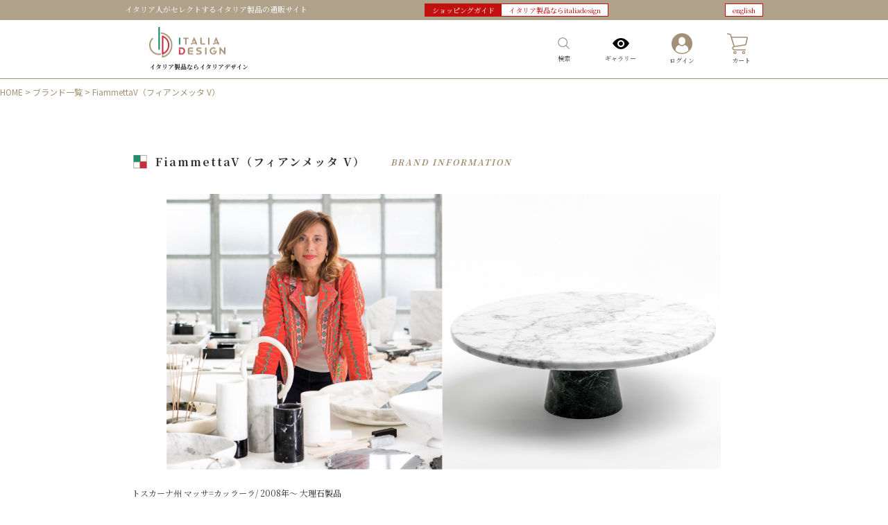

--- FILE ---
content_type: text/html; charset=UTF-8
request_url: https://italiadesign.jp/product_brand/fiammettav/
body_size: 16869
content:
<!DOCTYPE html>
<html lang="ja">
  <head>
    <meta http-equiv="X-UA-Compatible" content="IE=edge">
    <meta charset="utf-8">
    <meta name="viewport" content="width=device-width, initial-scale=1">
    <!--[if lt IE 9]>
    <script src="//cdn.jsdelivr.net/html5shiv/3.7.2/html5shiv.min.js"></script>
    <script src="//cdnjs.cloudflare.com/ajax/libs/respond.js/1.4.2/respond.min.js"></script>
    <![endif]-->
    <link rel="shortcut icon" href="https://italiadesign.jp/wp-content/themes/italiadesign.jp/favicon.ico">
    <script>
		//search form in header
		
		async function getData(pars, results) {
		  const url = "https://italiadesign.jp/wp-content/themes/italiadesign.jp/functions.php?pars="+pars;
		  try {
			const response = await fetch(url,  {
											method: 'GET',
											headers: {
											  "Content-Type":"application/json",
											  "X-Requested-With": "XMLHttpRequest"
											}
										  });
			if (!response.ok) {
			  throw new Error(`Response status: ${response.status}`);
			}

			const json = await response.json();
			//console.log(json);
			if(json.res.length){
				results.innerHTML = "";
				json.res.forEach((v, k)=>{
					let a = document.createElement("a");
					let br = document.createElement("br");
					let span = document.createElement("span");
					a.href = v.link;
					a.innerText = v.name;
					span.innerText = " 			( "+v.type+" )";
					span.style.cssText="font-style: italic; color:#ccc";
					console.log("loop", k, v);
					results.appendChild(a);
					results.appendChild(span);
					results.appendChild(br);
				})
			}else{
				results.innerHTML = "";
				let p = document.createElement("p");
					p.innerText = "Nothing found.";
					results.appendChild(p);
					return;
			}
		  } catch (error) {
			console.error(error.message);
		  }
		}


		document.addEventListener("DOMContentLoaded", ()=>{
			console.log("index.js header.php searchbar");
			let toggleSrc = document.getElementById("headerSrc");
			let toggleSrc2 = document.getElementById("closeSRC");
			const m = document.getElementById("modalsearch");
			const textSrc = document.getElementById("src");
			const results = document.getElementById("results");
			m.style.cssText = 'border: 1px solid gray; position: absolute; top: 144px; right: 38%; border-radius: 9px; padding: 15px; display:none; background-color: #fff; z-index: 1000;';
			toggleSrc.addEventListener("click", ()=>{
				let cs = window.getComputedStyle(m);
				if( cs.getPropertyValue("display")=="none"){
					m.style.removeProperty('display');
				} else{
					m.style.display="none";
				}
			})
			toggleSrc2.addEventListener("click", ()=>{
				let cs = window.getComputedStyle(m);
				if( cs.getPropertyValue("display")=="none"){
					m.style.removeProperty('display');
				} else{
					m.style.display="none";
				}
			})
			
			textSrc.addEventListener('keyup', (event) => {
				console.log(`Tasto premuto: ${event.key}`, textSrc.value, textSrc.value.length);
				if(textSrc.value.length >=2){
					getData(textSrc.value, results);
					results.innerHTML = "";
				}
			});
			/*textSrc.addEventListener('keydown', (event) => {
				if(textSrc.value.length >=4){
					results.innerHTML = "";
				}
			});*/
		})
	</script>
    
    <title>FiammettaV（フィアンメッタ V） &#8211; イタリアデザインItaliaDesign</title>
<meta name='robots' content='max-image-preview:large' />
<link rel='dns-prefetch' href='//www.google.com' />
<link rel='dns-prefetch' href='//cdnjs.cloudflare.com' />
<link rel='dns-prefetch' href='//use.fontawesome.com' />
<link rel='dns-prefetch' href='//fonts.googleapis.com' />
<link rel='dns-prefetch' href='//s.w.org' />
<link rel="alternate" type="application/rss+xml" title="イタリアデザインItaliaDesign &raquo; FiammettaV（フィアンメッタ V） ブランド のフィード" href="https://italiadesign.jp/product_brand/fiammettav/feed/" />
<script type="text/javascript">
window._wpemojiSettings = {"baseUrl":"https:\/\/s.w.org\/images\/core\/emoji\/13.1.0\/72x72\/","ext":".png","svgUrl":"https:\/\/s.w.org\/images\/core\/emoji\/13.1.0\/svg\/","svgExt":".svg","source":{"concatemoji":"https:\/\/italiadesign.jp\/wp-includes\/js\/wp-emoji-release.min.js?ver=5.9.10"}};
/*! This file is auto-generated */
!function(e,a,t){var n,r,o,i=a.createElement("canvas"),p=i.getContext&&i.getContext("2d");function s(e,t){var a=String.fromCharCode;p.clearRect(0,0,i.width,i.height),p.fillText(a.apply(this,e),0,0);e=i.toDataURL();return p.clearRect(0,0,i.width,i.height),p.fillText(a.apply(this,t),0,0),e===i.toDataURL()}function c(e){var t=a.createElement("script");t.src=e,t.defer=t.type="text/javascript",a.getElementsByTagName("head")[0].appendChild(t)}for(o=Array("flag","emoji"),t.supports={everything:!0,everythingExceptFlag:!0},r=0;r<o.length;r++)t.supports[o[r]]=function(e){if(!p||!p.fillText)return!1;switch(p.textBaseline="top",p.font="600 32px Arial",e){case"flag":return s([127987,65039,8205,9895,65039],[127987,65039,8203,9895,65039])?!1:!s([55356,56826,55356,56819],[55356,56826,8203,55356,56819])&&!s([55356,57332,56128,56423,56128,56418,56128,56421,56128,56430,56128,56423,56128,56447],[55356,57332,8203,56128,56423,8203,56128,56418,8203,56128,56421,8203,56128,56430,8203,56128,56423,8203,56128,56447]);case"emoji":return!s([10084,65039,8205,55357,56613],[10084,65039,8203,55357,56613])}return!1}(o[r]),t.supports.everything=t.supports.everything&&t.supports[o[r]],"flag"!==o[r]&&(t.supports.everythingExceptFlag=t.supports.everythingExceptFlag&&t.supports[o[r]]);t.supports.everythingExceptFlag=t.supports.everythingExceptFlag&&!t.supports.flag,t.DOMReady=!1,t.readyCallback=function(){t.DOMReady=!0},t.supports.everything||(n=function(){t.readyCallback()},a.addEventListener?(a.addEventListener("DOMContentLoaded",n,!1),e.addEventListener("load",n,!1)):(e.attachEvent("onload",n),a.attachEvent("onreadystatechange",function(){"complete"===a.readyState&&t.readyCallback()})),(n=t.source||{}).concatemoji?c(n.concatemoji):n.wpemoji&&n.twemoji&&(c(n.twemoji),c(n.wpemoji)))}(window,document,window._wpemojiSettings);
</script>
<style type="text/css">
img.wp-smiley,
img.emoji {
	display: inline !important;
	border: none !important;
	box-shadow: none !important;
	height: 1em !important;
	width: 1em !important;
	margin: 0 0.07em !important;
	vertical-align: -0.1em !important;
	background: none !important;
	padding: 0 !important;
}
</style>
	<link rel='stylesheet' id='wp-block-library-css'  href='https://italiadesign.jp/wp-includes/css/dist/block-library/style.min.css?ver=5.9.10' type='text/css' media='all' />
<link rel='stylesheet' id='wc-blocks-vendors-style-css'  href='https://italiadesign.jp/wp-content/plugins/woocommerce/packages/woocommerce-blocks/build/wc-blocks-vendors-style.css?ver=9.6.6' type='text/css' media='all' />
<link rel='stylesheet' id='wc-blocks-style-css'  href='https://italiadesign.jp/wp-content/plugins/woocommerce/packages/woocommerce-blocks/build/wc-blocks-style.css?ver=9.6.6' type='text/css' media='all' />
<style id='global-styles-inline-css' type='text/css'>
body{--wp--preset--color--black: #000000;--wp--preset--color--cyan-bluish-gray: #abb8c3;--wp--preset--color--white: #ffffff;--wp--preset--color--pale-pink: #f78da7;--wp--preset--color--vivid-red: #cf2e2e;--wp--preset--color--luminous-vivid-orange: #ff6900;--wp--preset--color--luminous-vivid-amber: #fcb900;--wp--preset--color--light-green-cyan: #7bdcb5;--wp--preset--color--vivid-green-cyan: #00d084;--wp--preset--color--pale-cyan-blue: #8ed1fc;--wp--preset--color--vivid-cyan-blue: #0693e3;--wp--preset--color--vivid-purple: #9b51e0;--wp--preset--gradient--vivid-cyan-blue-to-vivid-purple: linear-gradient(135deg,rgba(6,147,227,1) 0%,rgb(155,81,224) 100%);--wp--preset--gradient--light-green-cyan-to-vivid-green-cyan: linear-gradient(135deg,rgb(122,220,180) 0%,rgb(0,208,130) 100%);--wp--preset--gradient--luminous-vivid-amber-to-luminous-vivid-orange: linear-gradient(135deg,rgba(252,185,0,1) 0%,rgba(255,105,0,1) 100%);--wp--preset--gradient--luminous-vivid-orange-to-vivid-red: linear-gradient(135deg,rgba(255,105,0,1) 0%,rgb(207,46,46) 100%);--wp--preset--gradient--very-light-gray-to-cyan-bluish-gray: linear-gradient(135deg,rgb(238,238,238) 0%,rgb(169,184,195) 100%);--wp--preset--gradient--cool-to-warm-spectrum: linear-gradient(135deg,rgb(74,234,220) 0%,rgb(151,120,209) 20%,rgb(207,42,186) 40%,rgb(238,44,130) 60%,rgb(251,105,98) 80%,rgb(254,248,76) 100%);--wp--preset--gradient--blush-light-purple: linear-gradient(135deg,rgb(255,206,236) 0%,rgb(152,150,240) 100%);--wp--preset--gradient--blush-bordeaux: linear-gradient(135deg,rgb(254,205,165) 0%,rgb(254,45,45) 50%,rgb(107,0,62) 100%);--wp--preset--gradient--luminous-dusk: linear-gradient(135deg,rgb(255,203,112) 0%,rgb(199,81,192) 50%,rgb(65,88,208) 100%);--wp--preset--gradient--pale-ocean: linear-gradient(135deg,rgb(255,245,203) 0%,rgb(182,227,212) 50%,rgb(51,167,181) 100%);--wp--preset--gradient--electric-grass: linear-gradient(135deg,rgb(202,248,128) 0%,rgb(113,206,126) 100%);--wp--preset--gradient--midnight: linear-gradient(135deg,rgb(2,3,129) 0%,rgb(40,116,252) 100%);--wp--preset--duotone--dark-grayscale: url('#wp-duotone-dark-grayscale');--wp--preset--duotone--grayscale: url('#wp-duotone-grayscale');--wp--preset--duotone--purple-yellow: url('#wp-duotone-purple-yellow');--wp--preset--duotone--blue-red: url('#wp-duotone-blue-red');--wp--preset--duotone--midnight: url('#wp-duotone-midnight');--wp--preset--duotone--magenta-yellow: url('#wp-duotone-magenta-yellow');--wp--preset--duotone--purple-green: url('#wp-duotone-purple-green');--wp--preset--duotone--blue-orange: url('#wp-duotone-blue-orange');--wp--preset--font-size--small: 13px;--wp--preset--font-size--medium: 20px;--wp--preset--font-size--large: 36px;--wp--preset--font-size--x-large: 42px;}.has-black-color{color: var(--wp--preset--color--black) !important;}.has-cyan-bluish-gray-color{color: var(--wp--preset--color--cyan-bluish-gray) !important;}.has-white-color{color: var(--wp--preset--color--white) !important;}.has-pale-pink-color{color: var(--wp--preset--color--pale-pink) !important;}.has-vivid-red-color{color: var(--wp--preset--color--vivid-red) !important;}.has-luminous-vivid-orange-color{color: var(--wp--preset--color--luminous-vivid-orange) !important;}.has-luminous-vivid-amber-color{color: var(--wp--preset--color--luminous-vivid-amber) !important;}.has-light-green-cyan-color{color: var(--wp--preset--color--light-green-cyan) !important;}.has-vivid-green-cyan-color{color: var(--wp--preset--color--vivid-green-cyan) !important;}.has-pale-cyan-blue-color{color: var(--wp--preset--color--pale-cyan-blue) !important;}.has-vivid-cyan-blue-color{color: var(--wp--preset--color--vivid-cyan-blue) !important;}.has-vivid-purple-color{color: var(--wp--preset--color--vivid-purple) !important;}.has-black-background-color{background-color: var(--wp--preset--color--black) !important;}.has-cyan-bluish-gray-background-color{background-color: var(--wp--preset--color--cyan-bluish-gray) !important;}.has-white-background-color{background-color: var(--wp--preset--color--white) !important;}.has-pale-pink-background-color{background-color: var(--wp--preset--color--pale-pink) !important;}.has-vivid-red-background-color{background-color: var(--wp--preset--color--vivid-red) !important;}.has-luminous-vivid-orange-background-color{background-color: var(--wp--preset--color--luminous-vivid-orange) !important;}.has-luminous-vivid-amber-background-color{background-color: var(--wp--preset--color--luminous-vivid-amber) !important;}.has-light-green-cyan-background-color{background-color: var(--wp--preset--color--light-green-cyan) !important;}.has-vivid-green-cyan-background-color{background-color: var(--wp--preset--color--vivid-green-cyan) !important;}.has-pale-cyan-blue-background-color{background-color: var(--wp--preset--color--pale-cyan-blue) !important;}.has-vivid-cyan-blue-background-color{background-color: var(--wp--preset--color--vivid-cyan-blue) !important;}.has-vivid-purple-background-color{background-color: var(--wp--preset--color--vivid-purple) !important;}.has-black-border-color{border-color: var(--wp--preset--color--black) !important;}.has-cyan-bluish-gray-border-color{border-color: var(--wp--preset--color--cyan-bluish-gray) !important;}.has-white-border-color{border-color: var(--wp--preset--color--white) !important;}.has-pale-pink-border-color{border-color: var(--wp--preset--color--pale-pink) !important;}.has-vivid-red-border-color{border-color: var(--wp--preset--color--vivid-red) !important;}.has-luminous-vivid-orange-border-color{border-color: var(--wp--preset--color--luminous-vivid-orange) !important;}.has-luminous-vivid-amber-border-color{border-color: var(--wp--preset--color--luminous-vivid-amber) !important;}.has-light-green-cyan-border-color{border-color: var(--wp--preset--color--light-green-cyan) !important;}.has-vivid-green-cyan-border-color{border-color: var(--wp--preset--color--vivid-green-cyan) !important;}.has-pale-cyan-blue-border-color{border-color: var(--wp--preset--color--pale-cyan-blue) !important;}.has-vivid-cyan-blue-border-color{border-color: var(--wp--preset--color--vivid-cyan-blue) !important;}.has-vivid-purple-border-color{border-color: var(--wp--preset--color--vivid-purple) !important;}.has-vivid-cyan-blue-to-vivid-purple-gradient-background{background: var(--wp--preset--gradient--vivid-cyan-blue-to-vivid-purple) !important;}.has-light-green-cyan-to-vivid-green-cyan-gradient-background{background: var(--wp--preset--gradient--light-green-cyan-to-vivid-green-cyan) !important;}.has-luminous-vivid-amber-to-luminous-vivid-orange-gradient-background{background: var(--wp--preset--gradient--luminous-vivid-amber-to-luminous-vivid-orange) !important;}.has-luminous-vivid-orange-to-vivid-red-gradient-background{background: var(--wp--preset--gradient--luminous-vivid-orange-to-vivid-red) !important;}.has-very-light-gray-to-cyan-bluish-gray-gradient-background{background: var(--wp--preset--gradient--very-light-gray-to-cyan-bluish-gray) !important;}.has-cool-to-warm-spectrum-gradient-background{background: var(--wp--preset--gradient--cool-to-warm-spectrum) !important;}.has-blush-light-purple-gradient-background{background: var(--wp--preset--gradient--blush-light-purple) !important;}.has-blush-bordeaux-gradient-background{background: var(--wp--preset--gradient--blush-bordeaux) !important;}.has-luminous-dusk-gradient-background{background: var(--wp--preset--gradient--luminous-dusk) !important;}.has-pale-ocean-gradient-background{background: var(--wp--preset--gradient--pale-ocean) !important;}.has-electric-grass-gradient-background{background: var(--wp--preset--gradient--electric-grass) !important;}.has-midnight-gradient-background{background: var(--wp--preset--gradient--midnight) !important;}.has-small-font-size{font-size: var(--wp--preset--font-size--small) !important;}.has-medium-font-size{font-size: var(--wp--preset--font-size--medium) !important;}.has-large-font-size{font-size: var(--wp--preset--font-size--large) !important;}.has-x-large-font-size{font-size: var(--wp--preset--font-size--x-large) !important;}
</style>
<link rel='stylesheet' id='toc-screen-css'  href='https://italiadesign.jp/wp-content/plugins/table-of-contents-plus/screen.min.css?ver=2106' type='text/css' media='all' />
<link rel='stylesheet' id='woocommerce-layout-css'  href='https://italiadesign.jp/wp-content/plugins/woocommerce/assets/css/woocommerce-layout.css?ver=7.5.1' type='text/css' media='all' />
<link rel='stylesheet' id='woocommerce-smallscreen-css'  href='https://italiadesign.jp/wp-content/plugins/woocommerce/assets/css/woocommerce-smallscreen.css?ver=7.5.1' type='text/css' media='only screen and (max-width: 768px)' />
<link rel='stylesheet' id='woocommerce-general-css'  href='https://italiadesign.jp/wp-content/plugins/woocommerce/assets/css/woocommerce.css?ver=7.5.1' type='text/css' media='all' />
<style id='woocommerce-inline-inline-css' type='text/css'>
.woocommerce form .form-row .required { visibility: visible; }
</style>
<link rel='stylesheet' id='wpfront-scroll-top-css'  href='https://italiadesign.jp/wp-content/plugins/wpfront-scroll-top/css/wpfront-scroll-top.min.css?ver=2.0.7.08086' type='text/css' media='all' />
<link rel='stylesheet' id='font-awesome-css'  href='//use.fontawesome.com/releases/v5.6.1/css/all.css?ver=5.9.10' type='text/css' media='all' />
<link rel='stylesheet' id='Noto Serif JP-css'  href='//fonts.googleapis.com/css2?family=Noto+Serif+JP%3Awght%40400%3B500%3B600%3B700&#038;display=swap%22+rel%3D%22stylesheet&#038;ver=5.9.10' type='text/css' media='all' />
<link rel='stylesheet' id='Noto Sans JP-css'  href='//fonts.googleapis.com/css2?family=Noto+Sans+JP%3Awght%40300%3B400%3B500%3B700&#038;display=swap%22+rel%3D%22stylesheet&#038;ver=5.9.10' type='text/css' media='all' />
<link rel='stylesheet' id='ress-css'  href='https://italiadesign.jp/wp-content/themes/italiadesign.jp/assets/css/ress.css?1736696113&#038;ver=5.9.10' type='text/css' media='all' />
<link rel='stylesheet' id='slick-css'  href='https://italiadesign.jp/wp-content/themes/italiadesign.jp/assets/css/slick.css?ver=1.0.0' type='text/css' media='all' />
<link rel='stylesheet' id='slick-theme-css'  href='https://italiadesign.jp/wp-content/themes/italiadesign.jp/assets/css/slick-theme.css?ver=1.0.0' type='text/css' media='all' />
<link rel='stylesheet' id='main-css'  href='https://italiadesign.jp/wp-content/themes/italiadesign.jp/assets/css/style.css?1736696113&#038;ver=5.9.10' type='text/css' media='all' />
<link rel='stylesheet' id='woocommerce-css'  href='https://italiadesign.jp/wp-content/themes/italiadesign.jp/assets/css/woocommerce.css?ver=5.9.10' type='text/css' media='all' />
<link rel='stylesheet' id='woovartables_css-css'  href='https://italiadesign.jp/wp-content/plugins/woo-variations-table-grid/assets/css/woovartables.css?ver=5.9.10' type='text/css' media='all' />
<script type='text/javascript' src='https://italiadesign.jp/wp-includes/js/jquery/jquery.min.js?ver=3.6.0' id='jquery-core-js'></script>
<script type='text/javascript' src='https://italiadesign.jp/wp-includes/js/jquery/jquery-migrate.min.js?ver=3.3.2' id='jquery-migrate-js'></script>
<script type='text/javascript' id='woovartables_js-js-extra'>
/* <![CDATA[ */
var localvars = {"ajax_url":"https:\/\/italiadesign.jp\/wp-admin\/admin-ajax.php","cart_url":"https:\/\/italiadesign.jp\/cart\/","vartable_ajax":"0","currency_symbol":"\u00a5","thousand_separator":",","decimal_separator":".","decimal_decimals":"0","currency_pos":"left","price_display_suffix":"","lightbox":"0"};
/* ]]> */
</script>
<script type='text/javascript' src='https://italiadesign.jp/wp-content/plugins/woo-variations-table-grid/assets/js/add-to-cart.js?ver=5.9.10' id='woovartables_js-js'></script>
<script type='text/javascript' src='//cdnjs.cloudflare.com/ajax/libs/jquery-easing/1.4.1/jquery.easing.min.js?ver=5.9.10' id='jquery-easing-js'></script>
<link rel="https://api.w.org/" href="https://italiadesign.jp/wp-json/" /><link rel="alternate" type="application/json" href="https://italiadesign.jp/wp-json/wp/v2/product_brand/998" />        <script>
			const hr = window.location.href;
			const hr2 = hr.replace("italiadesign.jp/", "italiadesign.jp/eng/");
			
			function langSwitch(){
				console.log("function_php langSwitch", hr);
				langSwitch = document.getElementById("langSwitch");
				if(langSwitch){
					langSwitch.addEventListener("click", function(){
						window.location.replace(hr2);
					});
				}
			}
			
			document.addEventListener("DOMContentLoaded", function(e){
				console.warn("document loaded");
				langSwitch();
				console.log("function popup rimossa");

				
			});
			
			window.addEventListener("load", function() {
				console.log("window load function_php");
				//POST
				//email	"sato@lol.it"
				//password	"sasa"
				//woocommerce-register-nonce	"727aeb6b95"
				//_wp_http_referer	"/my-account/"
				//register	"登録"
				
			/*
				const frm = document.getElementById('bananaForm');
				//const btn = frm.getElementsByTagName("button");
				const btn = document.querySelector('[data-tag="bananaBtnReg"]');
				btn.disabled = true;
				btn.style.display = "none";
				const newbtn = document.createElement("button");
					  newbtn.id = 'bananone';
					  newbtn.className +="woocommerce-Button woocommerce-button button woocommerce-form-register__submit";
					  newbtn.textContent = '登録';
					  frm.append(newbtn);
				newbtn.addEventListener('click', function(e){
					//alert("bananone!");
					//e.stopPropagation();
					//e.preventDefault();
					confirm("仮登録が完了しました。メールで送られてきたリンクをクリックして、登録を完了させてください。");
					setTimeout(function(){
					  //frm.submit();
					  btn.click();
					}, 2000);
				});
				//frm.addEventListener("submit", function(e){
				//	e.stopPropagation();
				//	e.preventDefault();
				//	alert("仮登録が完了しました。メールで送られてきたリンクをクリックして、登録を完了させてください。 - stacce!");
				//});
			*/
			});
			
			window.addEventListener("load", function() {
				console.warn("window load function_php 2");
				
				var hasSubmitted = document.getElementById("ur-submit-message-node");
        		
				if (hasSubmitted != null)
        		{
					console.warn('ce messaggio');
				}
				
				if(window.location.href !== "https://italiadesign.jp/my-account/"){
				   return false;
				}
				
				var p = document.querySelector("div.woocommerce-privacy-policy-text p");
				if(p != null )
					p.innerHTML ="①新規会員登録<br >②お客様の個人情報は、お客様のアカウント管理やウェブサイトのご利用を簡単にする他、プライバシーポリシーに記されている目的のみに使用されます。";
				
				/*

				var formLogin = document.querySelector("form.user-registration-form.user-registration-form-login.login");
				if(formLogin !=undefined){
					var logContainer = formLogin.querySelector("div.ur-form-row div.ur-form-grid");
					var logBtn = logContainer.querySelector("div input.user-registration-Button.button");
					
					Object.assign(logBtn.style, {
						width: '100%',
						textAlign: 'center',
						fontSize: '1.8rem',
						lineHeight: '1.5',
						backgroundColor: 'inherit',
						fontWeight: 'inherit',
						height: 'calc(50 * .1rem)'
					});
					logBtn.addEventListener('mouseover',function(){
					   Object.assign(logBtn.style, {backgroundColor: '#F4BB61', color: '#fff'});
					})
					logBtn.addEventListener('mouseleave',function(){
					   Object.assign(logBtn.style, {backgroundColor: 'inherit', color: '#A39175'});
					})

				}
				var form = document.querySelector("form.register");
				if(form !=undefined){
					var formDiv = form.querySelector("div.ur-form-row div.ur-form-grid.ur-grid-1");
					var password = formDiv.querySelector("div.ur-field-item.field-user_pass");

					var bbtn = form.querySelector("div.ur-button-container button");
						Object.assign(bbtn.style, {
							width: '100%',
							textAlign: 'center',
							fontSize: '1.8rem',
							lineHeight: '1.5',
							backgroundColor: 'inherit',
							fontWeight: 'inherit',
							height: 'calc(50 * .1rem)'
						});
						bbtn.addEventListener('mouseover',function(){
						   Object.assign(bbtn.style, {backgroundColor: '#F4BB61', color: '#fff'});
						})
						bbtn.addEventListener('mouseleave',function(){
						   Object.assign(bbtn.style, {backgroundColor: 'inherit', color: '#A39175'});
						});
						

					var nwdiv = document.createElement("div");
					var pp = document.createElement("p");
						pp.textContent = 'お客様の個人情報は、お客様のアカウント管理やウェブサイトのご利用を簡単にし、に記されている他の目的のために使用されます。';
						nwdiv.className +="woocommerce-privacy-policy-text";
						nwdiv.append(pp);
						password.append(nwdiv);
				}
				*/
			});
			
			
        </script>
    	<noscript><style>.woocommerce-product-gallery{ opacity: 1 !important; }</style></noscript>
	<link rel="icon" href="https://italiadesign.jp/wp-content/uploads/2022/09/favicon.ico" sizes="32x32" />
<link rel="icon" href="https://italiadesign.jp/wp-content/uploads/2022/09/favicon.ico" sizes="192x192" />
<link rel="apple-touch-icon" href="https://italiadesign.jp/wp-content/uploads/2022/09/favicon.ico" />
<meta name="msapplication-TileImage" content="https://italiadesign.jp/wp-content/uploads/2022/09/favicon.ico" />
		<style type="text/css" id="wp-custom-css">
			.grecaptcha-badge { visibility: hidden; }		</style>
		  </head>
  
  <body class="archive tax-product_brand term-fiammettav term-998 theme-italiadesign.jp woocommerce woocommerce-page woocommerce-no-js" itemscope itemtype="https://schema.org/WebPage">
    <header class="l-header">
        <article class="p-header">
        <div class="d-header">
          <p class="d-text">イタリア人がセレクトするイタリア製品の通販サイト <!--- italiadesign独占のブランドも多数--></p>
          <a href="https://italiadesign.jp/guide/">
          <div class="s-header sp-none">
              <p>ショッピングガイド</p>
              <p>イタリア製品ならitaliadesign</p>
          </div>
          </a>
			<div class="s-header sp-none">
				<p id='langSwitch'>english</p>
			</div>	
        </div>
        </article>

        <div class="c-logo u-flex flex-between" data-tag='header_php'>
          <h1 class="c-site-title">
            <a href="https://italiadesign.jp" class="blog_title u-flex">
              <figure><img class="c-logo--header" src="https://italiadesign.jp/wp-content/themes/italiadesign.jp/img/ItaliaDesign_logo.svg" alt="イタリアデザインロゴ"></figure>
            </a>
            <p id='header_php'>イタリア製品ならイタリアデザイン　<br class="br-sp"><!--span class="highlight">商品価格は、送料・関税込みです</span-->
			</p> 
          </h1>     
           
		  <!--p id='temp_Notice' style='width: 400px;'>
			12月～1月にかけて、イタリアのブランド各社が冬季休業のため発送が遅れる場合がございます。<br />
			発送時期について、ご注文いただく前にお問い合わせください。  
		  </p-->
		  <p id='temp_Notice' style='width: 400px;' data-tag='header_php'>
			<br />
		  </p>
			
          <ul class="c-header-icon u-flex">
            <!-- <li class="sp-none-header">
              <a href="https://italiadesign.jp/wp-login.php?action=logout&amp;_wpnonce=1f6f94595c" class="u-flex flex-center">
                <div>
                    <p class="c-sec-header--ja">ログアウト</p>
                </div>
              </a>
            </li>
                li class="sp-none-header">
            <a href="https://italiadesign.jp/my-account/" class="u-flex flex-center">
              <div>
                <p class="c-sec-title--en font-now--med">MY PAGE</p>
                <p class="c-sec-title--ja">マイページ</p>
              </div>
            </a>
          </li -->
          <!-- li class="sp-none-header">
            <a href="https://italiadesign.jp/my-account//orders" class="u-flex flex-center">
              <div>
                <p class="c-sec-title--en font-now--med">ORDER</p>
                <p class="c-sec-title--ja">注文履歴</p>
              </div>
            </a>
          </li -->
          <!-- li class="sp-none-header">
            <a href="https://italiadesign.jp/" class="u-flex flex-center">
              <div>
                <p class="c-sec-title--en font-now--med">NEWS</p>
                <p class="c-sec-title--ja">お知らせ</p>
              </div>
            </a>
          </li
          <li class="sp-none-header icon contact">
            <a href="https://italiadesign.jp/contact/" class="u-flex flex-center">
              <div>
                <figure class="contact-svg">
                  <img class="" src="https://italiadesign.jp/wp-content/themes/italiadesign.jp/img/contact.svg" alt="u-flex flex-center">
                </figure>
                <p class="c-sec-title--ja">お問い合わせ</p>
              </div>
            </a>
          </li> -->
			<div id="modalsearch" class="modal" tabindex="-1" role="dialog" style="display: none;">
				<div class="modal-dialog" role="document">
					<div class="modal-content">
						<div class="modal-header">
							<h5 class="modal-title">検索 <span class="c-sec-title--en">Search</span></h5>
							<button type="button" class="close" id="closeSRC" data-dismiss="modal" aria-label="Close">
								<span aria-hidden="true" data-tag="Close search" title="検索を閉じる">&times;</span>
							</button>
						</div>
						<div class="modal-body" style="height: 209px; overflow-y: auto;">
							<form class="form-inline">
								<label for="src" data-tag='Search by keyword:'>キーワードで検索:</label>
								<input type="text" class="form-control" placeholder="Search" id="src" name="src">
								<!--button type="submit" class="btn btn-primary">Search</button-->
							</form>
							<div id="results">
							</div>
						</div>
					</div>
				</div>
			</div>
			<li class="header_search">
            <a id="headerSrc" href="#" class="u-flex flex-center">
              <div>
                <figure class="login-svg">
                  <img src="https://italiadesign.jp/wp-content/themes/italiadesign.jp/img/search.svg" alt="search">
                </figure>
				<p class="c-sec-header" data-tag='search'>検索</p>
              </div>
            </a>
          </li>
		  <li class'gallery-icon'>
			  <figure class="icon-svg">
				  <a href='/gallery/'>
					  <img src="[data-uri]">
					  <p class="c-sec-header">ギャラリー</p>
				  </a>
			  </figure>
		  </li>
          <li class="icon login">
            <!-- a href="" class="u-flex flex-center" -->
            <a href="https://italiadesign.jp/my-account/" class="u-flex flex-center">
              <div>
                <figure class="login-svg">
                  <img src="https://italiadesign.jp/wp-content/themes/italiadesign.jp/img/about.svg" alt="ログインボタン">
                </figure>
                
                                  <p class="c-sec-header">ログイン</p>
                              </div>
            </a>
          </li>
          <li class="icon cart">
            <a href="https://italiadesign.jp/cart/" class="u-flex flex-center">
              <div>
                <figure class="cart-svg">
                  <img class="" src="https://italiadesign.jp/wp-content/themes/italiadesign.jp/img/shopping.svg" alt="お買物カート">
                  			<span class="zero_quantity_badge quantity_badge">0</span>
		 <!-- バッジの実装 -->
                </figure>
                <p class="c-sec-header">カート</p> <!-- スタイルの追加 -->
              </div>
            </a>
          </li>

          <li class="p-hamburger-btn js-hamburger pc-none-header">
            <svg xmlns="http://www.w3.org/2000/svg" width="30" height="24" viewBox="0 0 30 24">
              <g id="hamburgermenu" transform="translate(-335 -18)">
                <line id="line1" data-name="線 83" x2="30" transform="translate(335 20)" fill="none" stroke="#a09178" stroke-width="4"/>
                <line id="line2" data-name="線 84" x2="30" transform="translate(335 30)" fill="none" stroke="#a09178" stroke-width="4"/>
                <line id="line3" data-name="線 85" x2="30" transform="translate(335 40)" fill="none" stroke="#a09178" stroke-width="4"/>
              </g>
          </svg>
          </li>
        </ul>


        </div>






    </header>





<article class="taxonomy-product_cat-php page-products-php">

    
  <nav class="woocommerce-breadcrumb"><a href="https://italiadesign.jp">HOME</a> &gt; <a href="https://italiadesign.jp/brand-index/">ブランド一覧</a> &gt; FiammettaV（フィアンメッタ V）</nav>
  
  <main class="l-main mt25 mt-pc65">
    <h1 class="p-sec-title">
                <p class="c-sec-title--ja">FiammettaV（フィアンメッタ V）          <span class="c-sec-title--en">BRAND INFORMATION</span></p>
            </h1>
    
    <div class="brand-item__img">
            <img src="https://italiadesign.jp/wp-content/themes/italiadesign.jp/assets/img/brand-logo/fiammettav.png" />
    </div>


    <div class="p-20">
      <!-- wp:paragraph -->
<p>トスカーナ州 マッサ=カッラーラ/ 2008年～ 大理石製品</p>
<!-- /wp:paragraph -->

<!-- wp:paragraph -->
<p>Fiammetta Vanelliフィアンメッタ・ヴァネッリはカラーラで生まれ、芸術と大理石を血に染めています。フィレンツェで文学と哲学、そしてさまざまな国際的経験を学んだ後、彼女はカラーラに戻り、1800年以来ヴァネッリ家が続けてきた家業を継ぐことを決心しました。</p>
<!-- /wp:paragraph -->

<!-- wp:paragraph -->
<p>2017年、遂に彼女自身の会社「FiammettaV Home Collection」を発足させました。大理石は、その古典的な用途を超えた新しい提案で、キッチン、バスルーム、ペット、デザインなどのコレクションが展開され、高貴で並外れた石が日常生活に取り入れられています。製品は、ヴァネッリ家の採石場から直接採石され、優れた職人によってすべてカラーラで作られます。</p>
<!-- /wp:paragraph -->    </div>
    
    <article class="p-item-sort u-flex flex-between mt15 mt-pc35">
      <article class="p-item-sort__count">
        <span class="pr15">全</span>40件      </article>

      <article class="p-item-sort__sorting u-flex">
        <p>並び替え</p>
        <!--
        <form class="woocommerce-ordering" method="get">
          <select name="orderby" class="orderby">
                                      <option value="menu_order" >標準</option>
                          <option value="popularity" >人気順</option>
                          <option value="rating" >平均評価順</option>
                          <option value="date" >新しい順</option>
                          <option value="price-desc" >価格の高い順</option>
                          <option value="price" >価格の低い順</option>
                      </select>
        </form>
        -->
        <form class="woocommerce-ordering" method="get">
	<select name="orderby" class="orderby" aria-label="ストアでの注文">
					<option value="menu_order"  selected='selected'>標準</option>
					<option value="popularity" >人気順</option>
					<option value="rating" >平均評価順</option>
					<option value="date" >新しい順</option>
					<option value="price" >価格の低い順</option>
					<option value="price-desc" >価格の高い順</option>
			</select>
	<input type="hidden" name="paged" value="1" />
	</form>
      </article>
    </article>

    <article class="p-item">
      <ul class="u-flex mt20 mt-pc60">
                  <li class="p-item__container">
            <a href="https://italiadesign.jp/product/fiammettav-mobj200/">
              <figure class="c-item-img"><img src="https://italiadesign.jp/wp-content/uploads/2021/11/mobj200_-scaled-e1692110320924.jpg" alt=""></figure>
              <article class="p-item-txt">
                <p class="c-item-txt--tag u-font-now--regular">
                                    FiammettaV（フィアンメッタ V）                </p>

                                                  <p class="c-item-txt--title">JACOPO SIMONETTI DESIGN アラベ...</p>
                                
                <p class="c-item-txt--price u-font-now--med">&yen;121,900<span>(税込)</span></p>              </article>

              <!--<article class="p-btn-container mt-pc10">
                <button class="p-motto-btn">詳細を見る</button>
              </article>-->

            </a>
          </li>
                  <li class="p-item__container">
            <a href="https://italiadesign.jp/product/fiammettav-mobj204/">
              <figure class="c-item-img"><img src="https://italiadesign.jp/wp-content/uploads/2021/11/fiammettav-mobj204-1.jpg" alt=""></figure>
              <article class="p-item-txt">
                <p class="c-item-txt--tag u-font-now--regular">
                                    FiammettaV（フィアンメッタ V）                </p>

                                                  <p class="c-item-txt--title">JACOPO SIMONETTI DESIGN アラベ...</p>
                                
                <p class="c-item-txt--price u-font-now--med">&yen;59,800<span>(税込)</span></p>              </article>

              <!--<article class="p-btn-container mt-pc10">
                <button class="p-motto-btn">詳細を見る</button>
              </article>-->

            </a>
          </li>
                  <li class="p-item__container">
            <a href="https://italiadesign.jp/product/fiammettav-mobj205/">
              <figure class="c-item-img"><img src="https://italiadesign.jp/wp-content/uploads/2021/11/mobj205-scaled-e1638290270921.jpg" alt=""></figure>
              <article class="p-item-txt">
                <p class="c-item-txt--tag u-font-now--regular">
                                    FiammettaV（フィアンメッタ V）                </p>

                                                  <p class="c-item-txt--title">JACOPO SIMONETTI DESIGN アラベ...</p>
                                
                <p class="c-item-txt--price u-font-now--med">&yen;49,800<span>(税込)</span></p>              </article>

              <!--<article class="p-btn-container mt-pc10">
                <button class="p-motto-btn">詳細を見る</button>
              </article>-->

            </a>
          </li>
                  <li class="p-item__container">
            <a href="https://italiadesign.jp/product/fiammettav-mobj199/">
              <figure class="c-item-img"><img src="https://italiadesign.jp/wp-content/uploads/2021/11/mobj199_-scaled-e1638290653110.jpg" alt=""></figure>
              <article class="p-item-txt">
                <p class="c-item-txt--tag u-font-now--regular">
                                    FiammettaV（フィアンメッタ V）                </p>

                                                  <p class="c-item-txt--title">JACOPO SIMONETTI DESIGN アラベ...</p>
                                
                <p class="c-item-txt--price u-font-now--med">&yen;103,900<span>(税込)</span></p>              </article>

              <!--<article class="p-btn-container mt-pc10">
                <button class="p-motto-btn">詳細を見る</button>
              </article>-->

            </a>
          </li>
                  <li class="p-item__container">
            <a href="https://italiadesign.jp/product/fiammettav-mobj199-2/">
              <figure class="c-item-img"><img src="https://italiadesign.jp/wp-content/uploads/2021/11/mobj199_black-scaled-e1694683051925.jpg" alt=""></figure>
              <article class="p-item-txt">
                <p class="c-item-txt--tag u-font-now--regular">
                                    FiammettaV（フィアンメッタ V）                </p>

                                                  <p class="c-item-txt--title">JACOPO SIMONETTI DESIGN アラベ...</p>
                                
                <p class="c-item-txt--price u-font-now--med">&yen;103,900<span>(税込)</span></p>              </article>

              <!--<article class="p-btn-container mt-pc10">
                <button class="p-motto-btn">詳細を見る</button>
              </article>-->

            </a>
          </li>
                  <li class="p-item__container">
            <a href="https://italiadesign.jp/product/fiammettav-mobj193/">
              <figure class="c-item-img"><img src="https://italiadesign.jp/wp-content/uploads/2021/11/fiammettav-portacandela-stripe-1.jpg" alt=""></figure>
              <article class="p-item-txt">
                <p class="c-item-txt--tag u-font-now--regular">
                                    FiammettaV（フィアンメッタ V）                </p>

                                                  <p class="c-item-txt--title">JACOPO SIMONETTI DESIGN 大理石...</p>
                                
                <p class="c-item-txt--price u-font-now--med">&yen;76,900<span>(税込)</span></p>              </article>

              <!--<article class="p-btn-container mt-pc10">
                <button class="p-motto-btn">詳細を見る</button>
              </article>-->

            </a>
          </li>
                  <li class="p-item__container">
            <a href="https://italiadesign.jp/product/fiammettav-mobj193-3/">
              <figure class="c-item-img"><img src="https://italiadesign.jp/wp-content/uploads/2021/11/fiammettav-portacandela-round.webp" alt=""></figure>
              <article class="p-item-txt">
                <p class="c-item-txt--tag u-font-now--regular">
                                    FiammettaV（フィアンメッタ V）                </p>

                                                  <p class="c-item-txt--title">JACOPO SIMONETTI DESIGN 大理石...</p>
                                
                <p class="c-item-txt--price u-font-now--med">&yen;76,900<span>(税込)</span></p>              </article>

              <!--<article class="p-btn-container mt-pc10">
                <button class="p-motto-btn">詳細を見る</button>
              </article>-->

            </a>
          </li>
                  <li class="p-item__container">
            <a href="https://italiadesign.jp/product/fiammettav-mobj193-2/">
              <figure class="c-item-img"><img src="https://italiadesign.jp/wp-content/uploads/2021/11/fiammettav-portacandela-cilindro.webp" alt=""></figure>
              <article class="p-item-txt">
                <p class="c-item-txt--tag u-font-now--regular">
                                    FiammettaV（フィアンメッタ V）                </p>

                                                  <p class="c-item-txt--title">JACOPO SIMONETTI DESIGN 大理石...</p>
                                
                <p class="c-item-txt--price u-font-now--med">&yen;76,900<span>(税込)</span></p>              </article>

              <!--<article class="p-btn-container mt-pc10">
                <button class="p-motto-btn">詳細を見る</button>
              </article>-->

            </a>
          </li>
                  <li class="p-item__container">
            <a href="https://italiadesign.jp/product/fiammettav-mobj21/">
              <figure class="c-item-img"><img src="https://italiadesign.jp/wp-content/uploads/2021/11/mobj21white_-e1695129927768.jpg" alt=""></figure>
              <article class="p-item-txt">
                <p class="c-item-txt--tag u-font-now--regular">
                                    FiammettaV（フィアンメッタ V）                </p>

                                                  <p class="c-item-txt--title">キッチン用品 大理石&#038;木製 めん棒</p>
                                
                <p class="c-item-txt--price u-font-now--med">&yen;34,900<span>(税込)</span></p>              </article>

              <!--<article class="p-btn-container mt-pc10">
                <button class="p-motto-btn">詳細を見る</button>
              </article>-->

            </a>
          </li>
                  <li class="p-item__container">
            <a href="https://italiadesign.jp/product/fiammettav-mobj21-2/">
              <figure class="c-item-img"><img src="https://italiadesign.jp/wp-content/uploads/2021/11/mobj21paonazzo_-scaled-e1695130108483.jpg" alt=""></figure>
              <article class="p-item-txt">
                <p class="c-item-txt--tag u-font-now--regular">
                                    FiammettaV（フィアンメッタ V）                </p>

                                                  <p class="c-item-txt--title">キッチン用品 大理石&#038;木製 めん棒</p>
                                
                <p class="c-item-txt--price u-font-now--med">&yen;34,900<span>(税込)</span></p>              </article>

              <!--<article class="p-btn-container mt-pc10">
                <button class="p-motto-btn">詳細を見る</button>
              </article>-->

            </a>
          </li>
                  <li class="p-item__container">
            <a href="https://italiadesign.jp/product/fiammettav-mobj21-3/">
              <figure class="c-item-img"><img src="https://italiadesign.jp/wp-content/uploads/2021/11/mobj21grey_-scaled-e1695130236351.jpg" alt=""></figure>
              <article class="p-item-txt">
                <p class="c-item-txt--tag u-font-now--regular">
                                    FiammettaV（フィアンメッタ V）                </p>

                                                  <p class="c-item-txt--title">キッチン用品 大理石&#038;木製 めん棒</p>
                                
                <p class="c-item-txt--price u-font-now--med">&yen;34,900<span>(税込)</span></p>              </article>

              <!--<article class="p-btn-container mt-pc10">
                <button class="p-motto-btn">詳細を見る</button>
              </article>-->

            </a>
          </li>
                  <li class="p-item__container">
            <a href="https://italiadesign.jp/product/fiammettav-mobj16/">
              <figure class="c-item-img"><img src="https://italiadesign.jp/wp-content/uploads/2021/11/mobj16_-e1695882052455.jpg" alt=""></figure>
              <article class="p-item-txt">
                <p class="c-item-txt--tag u-font-now--regular">
                                    FiammettaV（フィアンメッタ V）                </p>

                                                  <p class="c-item-txt--title">キッチン用品 大理石製 すり鉢&#038;木製 すりこぎ</p>
                                
                <p class="c-item-txt--price u-font-now--med">&yen;32,900<span>(税込)</span></p>              </article>

              <!--<article class="p-btn-container mt-pc10">
                <button class="p-motto-btn">詳細を見る</button>
              </article>-->

            </a>
          </li>
                  <li class="p-item__container">
            <a href="https://italiadesign.jp/product/fiammettav-mobj30/">
              <figure class="c-item-img"><img src="https://italiadesign.jp/wp-content/uploads/2021/11/fiammetta-mobj30-1-e1695796597554.webp" alt=""></figure>
              <article class="p-item-txt">
                <p class="c-item-txt--tag u-font-now--regular">
                                    FiammettaV（フィアンメッタ V）                </p>

                                                  <p class="c-item-txt--title">キッチン用品 大理石製 ケーキプレート</p>
                                
                <p class="c-item-txt--price u-font-now--med">&yen;34,900<span>(税込)</span></p>              </article>

              <!--<article class="p-btn-container mt-pc10">
                <button class="p-motto-btn">詳細を見る</button>
              </article>-->

            </a>
          </li>
                  <li class="p-item__container">
            <a href="https://italiadesign.jp/product/fiammettav-mobj30-2/">
              <figure class="c-item-img"><img src="https://italiadesign.jp/wp-content/uploads/2021/11/mobj30white-2-scaled-e1695627548857.jpg" alt=""></figure>
              <article class="p-item-txt">
                <p class="c-item-txt--tag u-font-now--regular">
                                    FiammettaV（フィアンメッタ V）                </p>

                                                  <p class="c-item-txt--title">キッチン用品 大理石製 ケーキプレート</p>
                                
                <p class="c-item-txt--price u-font-now--med">&yen;34,900<span>(税込)</span></p>              </article>

              <!--<article class="p-btn-container mt-pc10">
                <button class="p-motto-btn">詳細を見る</button>
              </article>-->

            </a>
          </li>
                  <li class="p-item__container">
            <a href="https://italiadesign.jp/product/fiammetta-v-mobj20/">
              <figure class="c-item-img"><img src="https://italiadesign.jp/wp-content/uploads/2021/11/mobj20-3-scaled-e1695561796391.jpg" alt=""></figure>
              <article class="p-item-txt">
                <p class="c-item-txt--tag u-font-now--regular">
                                    FiammettaV（フィアンメッタ V）                </p>

                                                  <p class="c-item-txt--title">キッチン用品 大理石製 バタープレート&#038;ナイフ</p>
                                
                <p class="c-item-txt--price u-font-now--med">&yen;15,980<span>(税込)</span></p>              </article>

              <!--<article class="p-btn-container mt-pc10">
                <button class="p-motto-btn">詳細を見る</button>
              </article>-->

            </a>
          </li>
                  <li class="p-item__container">
            <a href="https://italiadesign.jp/product/fiammettav-mobj44/">
              <figure class="c-item-img"><img src="https://italiadesign.jp/wp-content/uploads/2021/11/fiammetta-mobj44-2.webp" alt=""></figure>
              <article class="p-item-txt">
                <p class="c-item-txt--tag u-font-now--regular">
                                    FiammettaV（フィアンメッタ V）                </p>

                                                  <p class="c-item-txt--title">キッチン用品 大理石製 プレート2枚組</p>
                                
                <p class="c-item-txt--price u-font-now--med">&yen;32,900<span>(税込)</span></p>              </article>

              <!--<article class="p-btn-container mt-pc10">
                <button class="p-motto-btn">詳細を見る</button>
              </article>-->

            </a>
          </li>
                  <li class="p-item__container">
            <a href="https://italiadesign.jp/product/fiammettav-mobj-36/">
              <figure class="c-item-img"><img src="https://italiadesign.jp/wp-content/uploads/2021/11/fiammetta-mobj36-2.jpg" alt=""></figure>
              <article class="p-item-txt">
                <p class="c-item-txt--tag u-font-now--regular">
                                    FiammettaV（フィアンメッタ V）                </p>

                                                  <p class="c-item-txt--title">キッチン用品 大理石製 ワインクーラー</p>
                                
                <p class="c-item-txt--price u-font-now--med">&yen;69,800<span>(税込)</span></p>              </article>

              <!--<article class="p-btn-container mt-pc10">
                <button class="p-motto-btn">詳細を見る</button>
              </article>-->

            </a>
          </li>
                  <li class="p-item__container">
            <a href="https://italiadesign.jp/product/fiammettav-mobj33/">
              <figure class="c-item-img"><img src="https://italiadesign.jp/wp-content/uploads/2021/11/mobj33-e1695180203412.jpg" alt=""></figure>
              <article class="p-item-txt">
                <p class="c-item-txt--tag u-font-now--regular">
                                    FiammettaV（フィアンメッタ V）                </p>

                                                  <p class="c-item-txt--title">キッチン用品 大理石製 ワインクーラー 4本用</p>
                                
                <p class="c-item-txt--price u-font-now--med">&yen;109,800<span>(税込)</span></p>              </article>

              <!--<article class="p-btn-container mt-pc10">
                <button class="p-motto-btn">詳細を見る</button>
              </article>-->

            </a>
          </li>
                  <li class="p-item__container">
            <a href="https://italiadesign.jp/product/fiammettav-mobj210-4pz/">
              <figure class="c-item-img"><img src="https://italiadesign.jp/wp-content/uploads/2023/09/fiammetta-mobj17-5.png" alt=""></figure>
              <article class="p-item-txt">
                <p class="c-item-txt--tag u-font-now--regular">
                                    FiammettaV（フィアンメッタ V）                </p>

                                                  <p class="c-item-txt--title">キッチン用品 大理石製 六角形プレート 大4枚セット ...</p>
                                
                <p class="c-item-txt--price u-font-now--med">&yen;61,800<span>(税込)</span></p>              </article>

              <!--<article class="p-btn-container mt-pc10">
                <button class="p-motto-btn">詳細を見る</button>
              </article>-->

            </a>
          </li>
                  <li class="p-item__container">
            <a href="https://italiadesign.jp/product/fiammettav-mobj210-4pz-2/">
              <figure class="c-item-img"><img src="https://italiadesign.jp/wp-content/uploads/2023/09/fiammetta-mobj210.webp" alt=""></figure>
              <article class="p-item-txt">
                <p class="c-item-txt--tag u-font-now--regular">
                                    FiammettaV（フィアンメッタ V）                </p>

                                                  <p class="c-item-txt--title">キッチン用品 大理石製 六角形プレート 大4枚セット ...</p>
                                
                <p class="c-item-txt--price u-font-now--med">&yen;61,800<span>(税込)</span></p>              </article>

              <!--<article class="p-btn-container mt-pc10">
                <button class="p-motto-btn">詳細を見る</button>
              </article>-->

            </a>
          </li>
                      </ul>
    </article>

    
	<nav class="p-pagination-nav mt40 mt-pc80" role="navigation">
  <section class="p-pagination">
  <h2 class="screen-reader-text">投稿ナビゲーション</h2>
  <span aria-current="page" class="page-numbers current">1</span>
<a class="page-numbers" href="https://italiadesign.jp/product_brand/fiammettav/page/2/">2</a>
<a class="next page-numbers" href="https://italiadesign.jp/product_brand/fiammettav/page/2/"></a></section>
	</nav>
    <article id="category" class="p-category mt50">
  <section class="p-category__container">
      
      <h2 class="p-sec-title">
        <p class="c-sec-title--ja">製品カテゴリ
        <span class="c-sec-title--en">CATEGORY</span></p>
      </h2>

      <article class="p-category__wrap" data-tag="components_common_category-sec.php">
        <ul class="p-category__inner u-flex js-grid">

          <li class="cell u-hover-child">
              <a href="/category/wall-clock/" class="cell u-hover-child__parent">
                <figure class="c-category-icon u-flex">
                  <img src="http://italiadesign.jp/wp-content/uploads/2023/12/692.png" class="gold-circle" />
                  <figcaption class="c-category-icon__cap">壁掛け/置き時計</figcaption>
                </figure>
              </a>            
          </li>

          <li class="cell u-hover-child">
              <a href="/category/accessories/" class="cell u-hover-child__parent">
                <figure class="c-category-icon u-flex">
                  <img src="http://italiadesign.jp/wp-content/uploads/2023/12/779.jpg" class="gold-circle" />
                  <figcaption class="c-category-icon__cap">小物・雑貨</figcaption>
                </figure>
              </a>            
          </li>
		
			 <li class="cell u-hover-child">
              <a href="/category/art-object/" class="cell u-hover-child__parent">
                <figure class="c-category-icon u-flex">
                  <img src="http://italiadesign.jp/wp-content/uploads/2023/12/1987.jpg" class="gold-circle" />
                  <figcaption class="c-category-icon__cap">オブジェ・アート</figcaption>
                </figure>
              </a>            
          </li>
			
			
			 <li class="cell u-hover-child">
              <a href="/category/pottery-vase/" class="cell u-hover-child__parent">
                <figure class="c-category-icon u-flex">
                  <img src="http://italiadesign.jp/wp-content/uploads/2023/12/スクリーンショット-2023-12-11-12.57.07.png" class="gold-circle" />
                  <figcaption class="c-category-icon__cap">陶器・花瓶</figcaption>
                </figure>
              </a>            
          </li>
			
			<li class="cell u-hover-child">
              <a href="/category/kitchen-tableware/" class="cell u-hover-child__parent">
                <figure class="c-category-icon u-flex">
                  <img src="http://italiadesign.jp/wp-content/uploads/2023/12/397.jpg" class="gold-circle" />
                  <figcaption class="c-category-icon__cap">キッチン・テーブルウェア</figcaption>
                </figure>
              </a>            
          </li>

          <li class="cell u-hover-child">
              <a href="/category/mirror/" class="cell u-hover-child__parent">
                <figure class="c-category-icon u-flex">
                  <img src="http://italiadesign.jp/wp-content/uploads/2023/12/497.png" class="gold-circle" />
                  <figcaption class="c-category-icon__cap">ミラー・ドレッサー</figcaption>
                </figure>
              </a>            
          </li>

          <li class="cell u-hover-child">
              <a href="/category/shelf-_cabinet/" class="cell u-hover-child__parent">
                <figure class="c-category-icon u-flex">
                  <img src="/wp-content/uploads/2023/12/834.png" class="gold-circle" />
                  <figcaption class="c-category-icon__cap">棚・キャビネット</figcaption>
                </figure>
              </a>            
          </li>

          <li class="cell u-hover-child">
              <a href="/category/basket-box/" class="cell u-hover-child__parent">
                <figure class="c-category-icon u-flex">
                  <img src="http://italiadesign.jp/wp-content/uploads/2023/12/553.png" class="gold-circle" />
                  <figcaption class="c-category-icon__cap">バスケット・収納</figcaption>
                </figure>
              </a>            
          </li>

          <li class="cell u-hover-child">
              <a href="/category/coat-stand/" class="cell u-hover-child__parent">
                <figure class="c-category-icon u-flex">
                  <img src="http://italiadesign.jp/wp-content/uploads/2023/03/progetti-Treepod-1735_2-e1678019607454.jpg" class="gold-circle" />
                  <figcaption class="c-category-icon__cap">コートスタンド・傘立て</figcaption>
                </figure>
              </a>
          </li>

          <li class="cell u-hover-child">
              <a href="/category/illumination/" class="cell u-hover-child__parent">
                <figure class="c-category-icon u-flex">
                  <img src="http://italiadesign.jp/wp-content/uploads/2023/12/716.png" class="gold-circle" />
                  <figcaption class="c-category-icon__cap">ライト・照明</figcaption>
                </figure>
              </a>            
          </li>

          <li class="cell u-hover-child">
              <a href="https://italiadesign.jp/category/puof/" class="cell u-hover-child__parent">
                <figure class="c-category-icon u-flex">
                  <img src="http://italiadesign.jp/wp-content/uploads/2023/12/528.jpg" class="gold-circle" />
                  <figcaption class="c-category-icon__cap">Pouf・クッション</figcaption>
                </figure>
              </a>            
          </li>

          <li class="cell u-hover-child">
              <a href="/category/game/" class="cell u-hover-child__parent">
                <figure class="c-category-icon u-flex">
                  <img src="http://italiadesign.jp/wp-content/uploads/2023/12/555.jpg" class="gold-circle" />
                  <figcaption class="c-category-icon__cap">娯楽・ゲーム</figcaption>
                </figure>
              </a>            
          </li>

          <li class="cell u-hover-child">
              <a href="/category/side-table/" class="cell u-hover-child__parent">
                <figure class="c-category-icon u-flex">
                  <img src="http://italiadesign.jp/wp-content/uploads/2023/12/454.jpg" class="gold-circle" />
                  <figcaption class="c-category-icon__cap">サイドテーブル</figcaption>
                </figure>
              </a>            
          </li>

          <li class="cell u-hover-child">
              <a href="/category/table/" class="cell u-hover-child__parent">
                <figure class="c-category-icon u-flex">
                  <img src="http://italiadesign.jp/wp-content/uploads/2023/12/384.jpg" class="gold-circle" />
                  <figcaption class="c-category-icon__cap">テーブル</figcaption>
                </figure>
              </a>
          </li>

          <li class="cell u-hover-child">
              <a href="/category/chair/" class="cell u-hover-child__parent">
                <figure class="c-category-icon u-flex">
                  <img src="http://italiadesign.jp/wp-content/uploads/2023/12/385.jpg" class="gold-circle" />
                  <figcaption class="c-category-icon__cap">チェア</figcaption>
                </figure>
              </a>
          </li>

          <li class="cell u-hover-child">
              <a href="/category/sofa/" class="cell u-hover-child__parent">
                <figure class="c-category-icon u-flex">
                  <img src="http://italiadesign.jp/wp-content/uploads/2023/12/843.jpg" class="gold-circle" />
                  <figcaption class="c-category-icon__cap">ソファ</figcaption>
                </figure>
              </a>
          </li>

          <li class="cell u-hover-child">
              <a href="/category/outdoor-furniture/" class="cell u-hover-child__parent">
                <figure class="c-category-icon u-flex">
                  <img src="http://italiadesign.jp/wp-content/uploads/2019/11/outdoor-150x150.jpg" class="gold-circle" />
                  <figcaption class="c-category-icon__cap">ガーデン・屋外家具</figcaption>
                </figure>
              </a>
          </li>

          <li class="cell u-hover-child">
              <a href="/category/kids/" class="cell u-hover-child__parent">
                <figure class="c-category-icon u-flex">
                  <img src="https://italiadesign.jp/wp-content/themes/italiadesign.jp/assets/img/category/kids.jpg" class="gold-circle" />
                  <figcaption class="c-category-icon__cap">Kids</figcaption>
                </figure>
              </a>
          </li>

			 <li class="cell u-hover-child">
              <a href="/category/luxury/" class="cell u-hover-child__parent">
                <figure class="c-category-icon u-flex">
                  <img src="http://italiadesign.jp/wp-content/uploads/2023/12/1979.jpg" class="gold-circle" />
                  <figcaption class="c-category-icon__cap">イタリアン・ラグジュアリー</figcaption>
                </figure>
              </a>
          </li>

        </ul>
      </article>
      
  </section>
</article>



<!--
<article id="category" class="p-category mt50">
  <section class="p-category__container">
    
          
      <h2 class="p-sec-title">
        <p class="c-sec-title--ja">カテゴリ</p>
        <p class="c-sec-title--en">CATEGORY</p>
      </h2>
      
      <article class="p-category__wrap">
        <ul class="p-category__inner u-flex flex-center js-grid mt40 mt-pc65">            <li class="cell u-hover-child">
              <a href="https://italiadesign.jp/category/creazioni-orafe-di-luisa-antonelli/" class="cell u-hover-child__parent">
                <figure class="c-category-icon u-flex">
                  <img src="https://italiadesign.jp/wp-content/themes/italiadesign.jp/assets/img/category/creazioni-orafe-di-luisa-antonelli.jpg" class="gold-circle" />
                  <figcaption class="c-category-icon__cap">Creazioni Orafe di Luisa Antonelli （クレアッツィオーニ・オラーフェ・ディ・ルイーザ・アントネッリ)</figcaption>
                </figure>
              </a></li>            <li class="cell u-hover-child">
              <a href="https://italiadesign.jp/category/glas-italia/" class="cell u-hover-child__parent">
                <figure class="c-category-icon u-flex">
                  <img src="https://italiadesign.jp/wp-content/themes/italiadesign.jp/assets/img/category/glas-italia.jpg" class="gold-circle" />
                  <figcaption class="c-category-icon__cap">GLAS ITALIA（グラス イタリア）</figcaption>
                </figure>
              </a></li>            <li class="cell u-hover-child">
              <a href="https://italiadesign.jp/category/rossini%ef%bc%88%e3%83%ad%e3%83%83%e3%82%b7%e3%83%bc%e3%83%8b%ef%bc%89/" class="cell u-hover-child__parent">
                <figure class="c-category-icon u-flex">
                  <img src="https://italiadesign.jp/wp-content/themes/italiadesign.jp/assets/img/category/rossini%ef%bc%88%e3%83%ad%e3%83%83%e3%82%b7%e3%83%bc%e3%83%8b%ef%bc%89.jpg" class="gold-circle" />
                  <figcaption class="c-category-icon__cap">Rossini（ロッシーニ）</figcaption>
                </figure>
              </a></li>            <li class="cell u-hover-child">
              <a href="https://italiadesign.jp/category/salviati/" class="cell u-hover-child__parent">
                <figure class="c-category-icon u-flex">
                  <img src="https://italiadesign.jp/wp-content/themes/italiadesign.jp/assets/img/category/salviati.jpg" class="gold-circle" />
                  <figcaption class="c-category-icon__cap">SALVIATI（サルヴィアーティ）</figcaption>
                </figure>
              </a></li>            <li class="cell u-hover-child">
              <a href="https://italiadesign.jp/category/todone/" class="cell u-hover-child__parent">
                <figure class="c-category-icon u-flex">
                  <img src="https://italiadesign.jp/wp-content/themes/italiadesign.jp/assets/img/category/todone.jpg" class="gold-circle" />
                  <figcaption class="c-category-icon__cap">Todone（トドーネ）</figcaption>
                </figure>
              </a></li>            <li class="cell u-hover-child">
              <a href="https://italiadesign.jp/category/jewelry/" class="cell u-hover-child__parent">
                <figure class="c-category-icon u-flex">
                  <img src="https://italiadesign.jp/wp-content/themes/italiadesign.jp/assets/img/category/jewelry.jpg" class="gold-circle" />
                  <figcaption class="c-category-icon__cap">ジュエリー</figcaption>
                </figure>
              </a></li>            <li class="cell u-hover-child">
              <a href="https://italiadesign.jp/category/lowell%ef%bc%88%e3%83%ad%e3%82%a6%e3%82%a7%e3%83%ab%ef%bc%89/" class="cell u-hover-child__parent">
                <figure class="c-category-icon u-flex">
                  <img src="https://italiadesign.jp/wp-content/themes/italiadesign.jp/assets/img/category/lowell%ef%bc%88%e3%83%ad%e3%82%a6%e3%82%a7%e3%83%ab%ef%bc%89.jpg" class="gold-circle" />
                  <figcaption class="c-category-icon__cap">Lowell（ロウェル）</figcaption>
                </figure>
              </a></li>            <li class="cell u-hover-child">
              <a href="https://italiadesign.jp/category/bed/" class="cell u-hover-child__parent">
                <figure class="c-category-icon u-flex">
                  <img src="https://italiadesign.jp/wp-content/themes/italiadesign.jp/assets/img/category/bed.jpg" class="gold-circle" />
                  <figcaption class="c-category-icon__cap">ベッド・寝室</figcaption>
                </figure>
              </a></li>            <li class="cell u-hover-child">
              <a href="https://italiadesign.jp/category/wall-clock/" class="cell u-hover-child__parent">
                <figure class="c-category-icon u-flex">
                  <img src="https://italiadesign.jp/wp-content/themes/italiadesign.jp/assets/img/category/wall-clock.jpg" class="gold-circle" />
                  <figcaption class="c-category-icon__cap">壁掛け/置き時計</figcaption>
                </figure>
              </a></li>            <li class="cell u-hover-child">
              <a href="https://italiadesign.jp/category/accessories/" class="cell u-hover-child__parent">
                <figure class="c-category-icon u-flex">
                  <img src="https://italiadesign.jp/wp-content/themes/italiadesign.jp/assets/img/category/accessories.jpg" class="gold-circle" />
                  <figcaption class="c-category-icon__cap">小物・雑貨</figcaption>
                </figure>
              </a></li>            <li class="cell u-hover-child">
              <a href="https://italiadesign.jp/category/art-object/" class="cell u-hover-child__parent">
                <figure class="c-category-icon u-flex">
                  <img src="https://italiadesign.jp/wp-content/themes/italiadesign.jp/assets/img/category/art-object.jpg" class="gold-circle" />
                  <figcaption class="c-category-icon__cap">オブジェ・アート</figcaption>
                </figure>
              </a></li>            <li class="cell u-hover-child">
              <a href="https://italiadesign.jp/category/pottery-vase/" class="cell u-hover-child__parent">
                <figure class="c-category-icon u-flex">
                  <img src="https://italiadesign.jp/wp-content/themes/italiadesign.jp/assets/img/category/pottery-vase.jpg" class="gold-circle" />
                  <figcaption class="c-category-icon__cap">陶器・花瓶</figcaption>
                </figure>
              </a></li>            <li class="cell u-hover-child">
              <a href="https://italiadesign.jp/category/kitchen-tableware/" class="cell u-hover-child__parent">
                <figure class="c-category-icon u-flex">
                  <img src="https://italiadesign.jp/wp-content/themes/italiadesign.jp/assets/img/category/kitchen-tableware.jpg" class="gold-circle" />
                  <figcaption class="c-category-icon__cap">キッチン・テーブルウェア</figcaption>
                </figure>
              </a></li>            <li class="cell u-hover-child">
              <a href="https://italiadesign.jp/category/mirror/" class="cell u-hover-child__parent">
                <figure class="c-category-icon u-flex">
                  <img src="https://italiadesign.jp/wp-content/themes/italiadesign.jp/assets/img/category/mirror.jpg" class="gold-circle" />
                  <figcaption class="c-category-icon__cap">ミラー・ドレッサー</figcaption>
                </figure>
              </a></li>            <li class="cell u-hover-child">
              <a href="https://italiadesign.jp/category/shelf-_cabinet/" class="cell u-hover-child__parent">
                <figure class="c-category-icon u-flex">
                  <img src="https://italiadesign.jp/wp-content/themes/italiadesign.jp/assets/img/category/shelf-_cabinet.jpg" class="gold-circle" />
                  <figcaption class="c-category-icon__cap">棚・キャビネット</figcaption>
                </figure>
              </a></li>            <li class="cell u-hover-child">
              <a href="https://italiadesign.jp/category/basket-box/" class="cell u-hover-child__parent">
                <figure class="c-category-icon u-flex">
                  <img src="https://italiadesign.jp/wp-content/themes/italiadesign.jp/assets/img/category/basket-box.jpg" class="gold-circle" />
                  <figcaption class="c-category-icon__cap">バスケット・収納</figcaption>
                </figure>
              </a></li>            <li class="cell u-hover-child">
              <a href="https://italiadesign.jp/category/coat-stand/" class="cell u-hover-child__parent">
                <figure class="c-category-icon u-flex">
                  <img src="https://italiadesign.jp/wp-content/themes/italiadesign.jp/assets/img/category/coat-stand.jpg" class="gold-circle" />
                  <figcaption class="c-category-icon__cap">コートスタンド・傘立て</figcaption>
                </figure>
              </a></li>            <li class="cell u-hover-child">
              <a href="https://italiadesign.jp/category/illumination/" class="cell u-hover-child__parent">
                <figure class="c-category-icon u-flex">
                  <img src="https://italiadesign.jp/wp-content/themes/italiadesign.jp/assets/img/category/illumination.jpg" class="gold-circle" />
                  <figcaption class="c-category-icon__cap">ライト・照明</figcaption>
                </figure>
              </a></li>            <li class="cell u-hover-child">
              <a href="https://italiadesign.jp/category/puof/" class="cell u-hover-child__parent">
                <figure class="c-category-icon u-flex">
                  <img src="https://italiadesign.jp/wp-content/themes/italiadesign.jp/assets/img/category/puof.jpg" class="gold-circle" />
                  <figcaption class="c-category-icon__cap">Pouf・クッション</figcaption>
                </figure>
              </a></li>            <li class="cell u-hover-child">
              <a href="https://italiadesign.jp/category/game/" class="cell u-hover-child__parent">
                <figure class="c-category-icon u-flex">
                  <img src="https://italiadesign.jp/wp-content/themes/italiadesign.jp/assets/img/category/game.jpg" class="gold-circle" />
                  <figcaption class="c-category-icon__cap">娯楽・ゲーム</figcaption>
                </figure>
              </a></li>            <li class="cell u-hover-child">
              <a href="https://italiadesign.jp/category/side-table/" class="cell u-hover-child__parent">
                <figure class="c-category-icon u-flex">
                  <img src="https://italiadesign.jp/wp-content/themes/italiadesign.jp/assets/img/category/side-table.jpg" class="gold-circle" />
                  <figcaption class="c-category-icon__cap">サイドテーブル</figcaption>
                </figure>
              </a></li>            <li class="cell u-hover-child">
              <a href="https://italiadesign.jp/category/table/" class="cell u-hover-child__parent">
                <figure class="c-category-icon u-flex">
                  <img src="https://italiadesign.jp/wp-content/themes/italiadesign.jp/assets/img/category/table.jpg" class="gold-circle" />
                  <figcaption class="c-category-icon__cap">テーブル</figcaption>
                </figure>
              </a></li>            <li class="cell u-hover-child">
              <a href="https://italiadesign.jp/category/chair/" class="cell u-hover-child__parent">
                <figure class="c-category-icon u-flex">
                  <img src="https://italiadesign.jp/wp-content/themes/italiadesign.jp/assets/img/category/chair.jpg" class="gold-circle" />
                  <figcaption class="c-category-icon__cap">チェア</figcaption>
                </figure>
              </a></li>            <li class="cell u-hover-child">
              <a href="https://italiadesign.jp/category/sofa/" class="cell u-hover-child__parent">
                <figure class="c-category-icon u-flex">
                  <img src="https://italiadesign.jp/wp-content/themes/italiadesign.jp/assets/img/category/sofa.jpg" class="gold-circle" />
                  <figcaption class="c-category-icon__cap">ソファ</figcaption>
                </figure>
              </a></li>            <li class="cell u-hover-child">
              <a href="https://italiadesign.jp/category/outdoor-furniture/" class="cell u-hover-child__parent">
                <figure class="c-category-icon u-flex">
                  <img src="https://italiadesign.jp/wp-content/themes/italiadesign.jp/assets/img/category/outdoor-furniture.jpg" class="gold-circle" />
                  <figcaption class="c-category-icon__cap">ガーデン・屋外家具</figcaption>
                </figure>
              </a></li>            <li class="cell u-hover-child">
              <a href="https://italiadesign.jp/category/kids/" class="cell u-hover-child__parent">
                <figure class="c-category-icon u-flex">
                  <img src="https://italiadesign.jp/wp-content/themes/italiadesign.jp/assets/img/category/kids.jpg" class="gold-circle" />
                  <figcaption class="c-category-icon__cap">Kids</figcaption>
                </figure>
              </a></li>            <li class="cell u-hover-child">
              <a href="https://italiadesign.jp/category/luxury/" class="cell u-hover-child__parent">
                <figure class="c-category-icon u-flex">
                  <img src="https://italiadesign.jp/wp-content/themes/italiadesign.jp/assets/img/category/luxury.jpg" class="gold-circle" />
                  <figcaption class="c-category-icon__cap">イタリアン・ラグジュアリー</figcaption>
                </figure>
              </a></li>            <li class="cell u-hover-child">
              <a href="https://italiadesign.jp/category/ivv-glassmakers-italia/" class="cell u-hover-child__parent">
                <figure class="c-category-icon u-flex">
                  <img src="https://italiadesign.jp/wp-content/themes/italiadesign.jp/assets/img/category/ivv-glassmakers-italia.jpg" class="gold-circle" />
                  <figcaption class="c-category-icon__cap">IVV Glassmakers ITALIA（IVV グラスメーカーズ イタリア）</figcaption>
                </figure>
              </a></li>            <li class="cell u-hover-child">
              <a href="https://italiadesign.jp/category/magis/" class="cell u-hover-child__parent">
                <figure class="c-category-icon u-flex">
                  <img src="https://italiadesign.jp/wp-content/themes/italiadesign.jp/assets/img/category/magis.jpg" class="gold-circle" />
                  <figcaption class="c-category-icon__cap">Magis（マジス）</figcaption>
                </figure>
              </a></li>            <li class="cell u-hover-child">
              <a href="https://italiadesign.jp/category/mingardo/" class="cell u-hover-child__parent">
                <figure class="c-category-icon u-flex">
                  <img src="https://italiadesign.jp/wp-content/themes/italiadesign.jp/assets/img/category/mingardo.jpg" class="gold-circle" />
                  <figcaption class="c-category-icon__cap">Mingardo（ミンガルド）</figcaption>
                </figure>
              </a></li>            <li class="cell u-hover-child">
              <a href="https://italiadesign.jp/category/progetti/" class="cell u-hover-child__parent">
                <figure class="c-category-icon u-flex">
                  <img src="https://italiadesign.jp/wp-content/themes/italiadesign.jp/assets/img/category/progetti.jpg" class="gold-circle" />
                  <figcaption class="c-category-icon__cap">Progetti（プロジェッティ）</figcaption>
                </figure>
              </a></li>            <li class="cell u-hover-child">
              <a href="https://italiadesign.jp/category/sergio-villa/" class="cell u-hover-child__parent">
                <figure class="c-category-icon u-flex">
                  <img src="https://italiadesign.jp/wp-content/themes/italiadesign.jp/assets/img/category/sergio-villa.jpg" class="gold-circle" />
                  <figcaption class="c-category-icon__cap">Sergio Villa（セルジョ ヴィッラ）</figcaption>
                </figure>
              </a></li>            <li class="cell u-hover-child">
              <a href="https://italiadesign.jp/category/softhouse/" class="cell u-hover-child__parent">
                <figure class="c-category-icon u-flex">
                  <img src="https://italiadesign.jp/wp-content/themes/italiadesign.jp/assets/img/category/softhouse.jpg" class="gold-circle" />
                  <figcaption class="c-category-icon__cap">Softhouse（ソフトハウス）</figcaption>
                </figure>
              </a></li>            <li class="cell u-hover-child">
              <a href="https://italiadesign.jp/category/venini/" class="cell u-hover-child__parent">
                <figure class="c-category-icon u-flex">
                  <img src="https://italiadesign.jp/wp-content/themes/italiadesign.jp/assets/img/category/venini.jpg" class="gold-circle" />
                  <figcaption class="c-category-icon__cap">Venini（ヴェニーニ）</figcaption>
                </figure>
              </a></li>            <li class="cell u-hover-child">
              <a href="https://italiadesign.jp/category/vie-del-marmo/" class="cell u-hover-child__parent">
                <figure class="c-category-icon u-flex">
                  <img src="https://italiadesign.jp/wp-content/themes/italiadesign.jp/assets/img/category/vie-del-marmo.jpg" class="gold-circle" />
                  <figcaption class="c-category-icon__cap">Vie Del MarMo（ヴィエ デル マルモ）</figcaption>
                </figure>
              </a></li>            <li class="cell u-hover-child">
              <a href="https://italiadesign.jp/category/zanaboni/" class="cell u-hover-child__parent">
                <figure class="c-category-icon u-flex">
                  <img src="https://italiadesign.jp/wp-content/themes/italiadesign.jp/assets/img/category/zanaboni.jpg" class="gold-circle" />
                  <figcaption class="c-category-icon__cap">Zanaboni（ザナボーニ）</figcaption>
                </figure>
              </a></li>            <li class="cell u-hover-child">
              <a href="https://italiadesign.jp/category/baleri-italia/" class="cell u-hover-child__parent">
                <figure class="c-category-icon u-flex">
                  <img src="https://italiadesign.jp/wp-content/themes/italiadesign.jp/assets/img/category/baleri-italia.jpg" class="gold-circle" />
                  <figcaption class="c-category-icon__cap">Baleri Italia（バレリ イタリア）</figcaption>
                </figure>
              </a></li>            <li class="cell u-hover-child">
              <a href="https://italiadesign.jp/category/bitossi/" class="cell u-hover-child__parent">
                <figure class="c-category-icon u-flex">
                  <img src="https://italiadesign.jp/wp-content/themes/italiadesign.jp/assets/img/category/bitossi.jpg" class="gold-circle" />
                  <figcaption class="c-category-icon__cap">Bitossi Ceramiche（ビトッシ チェラミケ）</figcaption>
                </figure>
              </a></li>            <li class="cell u-hover-child">
              <a href="https://italiadesign.jp/category/modenese-gastoni/" class="cell u-hover-child__parent">
                <figure class="c-category-icon u-flex">
                  <img src="https://italiadesign.jp/wp-content/themes/italiadesign.jp/assets/img/category/modenese-gastoni.jpg" class="gold-circle" />
                  <figcaption class="c-category-icon__cap">Modenese Gastone（モデネーゼ ガストーネ）</figcaption>
                </figure>
              </a></li>            <li class="cell u-hover-child">
              <a href="https://italiadesign.jp/category/pinetti/" class="cell u-hover-child__parent">
                <figure class="c-category-icon u-flex">
                  <img src="https://italiadesign.jp/wp-content/themes/italiadesign.jp/assets/img/category/pinetti.jpg" class="gold-circle" />
                  <figcaption class="c-category-icon__cap">Pinetti（ピネッティ）</figcaption>
                </figure>
              </a></li>            <li class="cell u-hover-child">
              <a href="https://italiadesign.jp/category/senza-categoria/" class="cell u-hover-child__parent">
                <figure class="c-category-icon u-flex">
                  <img src="https://italiadesign.jp/wp-content/themes/italiadesign.jp/assets/img/category/senza-categoria.jpg" class="gold-circle" />
                  <figcaption class="c-category-icon__cap">Senza categoria</figcaption>
                </figure>
              </a></li>            <li class="cell u-hover-child">
              <a href="https://italiadesign.jp/category/ulivisalotti/" class="cell u-hover-child__parent">
                <figure class="c-category-icon u-flex">
                  <img src="https://italiadesign.jp/wp-content/themes/italiadesign.jp/assets/img/category/ulivisalotti.jpg" class="gold-circle" />
                  <figcaption class="c-category-icon__cap">Ulivi Salotti（ウリーヴィ サロッティ）</figcaption>
                </figure>
              </a></li>            <li class="cell u-hover-child">
              <a href="https://italiadesign.jp/category/pirondini/" class="cell u-hover-child__parent">
                <figure class="c-category-icon u-flex">
                  <img src="https://italiadesign.jp/wp-content/themes/italiadesign.jp/assets/img/category/pirondini.jpg" class="gold-circle" />
                  <figcaption class="c-category-icon__cap">Pirondini Italia（ピロンディーニ イタリア）</figcaption>
                </figure>
              </a></li>            <li class="cell u-hover-child">
              <a href="https://italiadesign.jp/category/altreforme/" class="cell u-hover-child__parent">
                <figure class="c-category-icon u-flex">
                  <img src="https://italiadesign.jp/wp-content/themes/italiadesign.jp/assets/img/category/altreforme.jpg" class="gold-circle" />
                  <figcaption class="c-category-icon__cap">altreforme（アルトレフォルメ）</figcaption>
                </figure>
              </a></li>            <li class="cell u-hover-child">
              <a href="https://italiadesign.jp/category/fiammettav/" class="cell u-hover-child__parent">
                <figure class="c-category-icon u-flex">
                  <img src="https://italiadesign.jp/wp-content/themes/italiadesign.jp/assets/img/category/fiammettav.jpg" class="gold-circle" />
                  <figcaption class="c-category-icon__cap">FiammettaV（フィアンメッタ V）</figcaption>
                </figure>
              </a></li>            <li class="cell u-hover-child">
              <a href="https://italiadesign.jp/category/serralunga%ef%bc%88%e3%82%bb%e3%83%83%e3%83%a9%e3%83%ab%e3%83%b3%e3%82%ac%ef%bc%89/" class="cell u-hover-child__parent">
                <figure class="c-category-icon u-flex">
                  <img src="https://italiadesign.jp/wp-content/themes/italiadesign.jp/assets/img/category/serralunga%ef%bc%88%e3%82%bb%e3%83%83%e3%83%a9%e3%83%ab%e3%83%b3%e3%82%ac%ef%bc%89.jpg" class="gold-circle" />
                  <figcaption class="c-category-icon__cap">Serralunga（セッラルンガ）</figcaption>
                </figure>
              </a></li>            <li class="cell u-hover-child">
              <a href="https://italiadesign.jp/category/nd-dolfi%ef%bc%88%e3%82%a8%e3%83%b3%e3%83%8d-%e3%83%87%e3%82%a3-%e3%83%89%e3%83%ab%e3%83%95%e3%82%a3%ef%bc%89/" class="cell u-hover-child__parent">
                <figure class="c-category-icon u-flex">
                  <img src="https://italiadesign.jp/wp-content/themes/italiadesign.jp/assets/img/category/nd-dolfi%ef%bc%88%e3%82%a8%e3%83%b3%e3%83%8d-%e3%83%87%e3%82%a3-%e3%83%89%e3%83%ab%e3%83%95%e3%82%a3%ef%bc%89.jpg" class="gold-circle" />
                  <figcaption class="c-category-icon__cap">ND Dolfi（エンネ ディ ドルフィ）</figcaption>
                </figure>
              </a></li>            <li class="cell u-hover-child">
              <a href="https://italiadesign.jp/category/officinanove/" class="cell u-hover-child__parent">
                <figure class="c-category-icon u-flex">
                  <img src="https://italiadesign.jp/wp-content/themes/italiadesign.jp/assets/img/category/officinanove.jpg" class="gold-circle" />
                  <figcaption class="c-category-icon__cap">Officinanove（オッフィチーナノーヴェ）</figcaption>
                </figure>
              </a></li>        
        </ul>
      </article>
      
  </section>
</article>
      -->  </main>
</article>
    <footer class="l-footer">

        <article class="p-footer__container">
          <div class="p-footer__inner u-flex">
            <figure class="c-logo--footer">
              <a href="https://italiadesign.jp" class="blog_title u-flex">
                <img class="" src="https://italiadesign.jp/wp-content/themes/italiadesign.jp/img/logo_footer.svg" alt="イタリアデザインロゴ">
              </a>
            </figure>

            <ul class="c-footer-menu">
              <li><a href="https://italiadesign.jp/aboutus/" class="">ItaliaDesignについて</a></li>
              <li><a href="https://italiadesign.jp/guide/" class="">ショッピングガイド</a></li>
              <li><a href="https://italiadesign.jp/brand-index/" class="">ブランド一覧</a></li>
              <li><a href="https://italiadesign.jp/blogs/" class="">ブログ</a></li>
              <li><a href="https://italiadesign.jp/thought/" class="">フェリーチェの想い</a></li>
              <!-- li><a href="https://italiadesign.jp/" class="">利用規約</a></li -->
              <li><a href="https://italiadesign.jp/sctl/" class="">特定商取引法に基づく表記</a></li> 
              <!-- li><a href="https://italiadesign.jp/" class="">ヘルプ</a></li -->
              <li><a href="https://italiadesign.jp/p-policy" class="">プライバシーポリシー</a></li>
              <li><a href="https://italiadesign.jp/contact/" class="">お問い合わせ</a></li>
              <li><a href="https://italiadesign.jp/contact_business/" class="">企業のお問い合わせ</a></li>
            </ul>
          </div>
        </article>

        <article class="p-footer">
          <p class="c-copyright"><small>Copyright &copy;italiadesign.jp</small></p>
        </article>
    
    </footer>
    <div class="c-overlay"></div>
        
    <aside class="l-sidebar">
      <nav class="p-gnav__menu"><ul>
        <li class="menu-item"><h4><a href="https://italiadesign.jp">ホーム</a></h4></li>
        <li class="menu-item"><h4><a href="https://italiadesign.jp/brand-index/">ブランド一覧</a></h4></li>
        <li class="menu-item"><h4><a href="https://italiadesign.jp/blogs/">ブログ</a></h4></li>
        <li class="menu-item"><h4><a href="https://italiadesign.jp/aboutus/">italiadesignについて</a></h4></li>
        <li class="menu-item"><h4><a href="https://italiadesign.jp/guide/">ショッピングガイド</a></h4></li>
        <li class="menu-item"><h4><a href="https://italiadesign.jp/contact/">お問い合わせ</a></h4></li>
        <li class="menu-item"><h4><a href="https://italiadesign.jp/contact_business/">企業のお問い合わせ</a></h4></li>
      </ul></nav>
    </aside>
    
		<!-- GA Google Analytics @ https://m0n.co/ga -->
		<script>
			(function(i,s,o,g,r,a,m){i['GoogleAnalyticsObject']=r;i[r]=i[r]||function(){
			(i[r].q=i[r].q||[]).push(arguments)},i[r].l=1*new Date();a=s.createElement(o),
			m=s.getElementsByTagName(o)[0];a.async=1;a.src=g;m.parentNode.insertBefore(a,m)
			})(window,document,'script','https://www.google-analytics.com/analytics.js','ga');
			ga('create', 'UA-153854636-1', 'auto');
			ga('send', 'pageview');
		</script>

	
<!--Start of Tawk.to Script (0.7.2)-->
<script id="tawk-script" type="text/javascript">
var Tawk_API = Tawk_API || {};
var Tawk_LoadStart=new Date();
(function(){
	var s1 = document.createElement( 'script' ),s0=document.getElementsByTagName( 'script' )[0];
	s1.async = true;
	s1.src = 'https://embed.tawk.to/64d51ee294cf5d49dc69a8a7/1h7g819ln';
	s1.charset = 'UTF-8';
	s1.setAttribute( 'crossorigin','*' );
	s0.parentNode.insertBefore( s1, s0 );
})();
</script>
<!--End of Tawk.to Script (0.7.2)-->
  <div id="vt_added_to_cart_notification" style="display: none;">
    <a href="https://italiadesign.jp/cart/" title="Go to cart"><span></span> &times; product(s) added to cart &rarr;</a> <a href="#" class="slideup_panel">&times;</a>
  </div>
          <div id="wpfront-scroll-top-container">
            <img src="https://italiadesign.jp/wp-content/plugins/wpfront-scroll-top/images/icons/1.png" alt="" />        </div>
                <script type="text/javascript">
            function wpfront_scroll_top_init() {
                if (typeof wpfront_scroll_top === "function" && typeof jQuery !== "undefined") {
                    wpfront_scroll_top({"scroll_offset":100,"button_width":0,"button_height":0,"button_opacity":0.8000000000000000444089209850062616169452667236328125,"button_fade_duration":200,"scroll_duration":400,"location":1,"marginX":20,"marginY":20,"hide_iframe":false,"auto_hide":false,"auto_hide_after":2,"button_action":"top","button_action_element_selector":"","button_action_container_selector":"html, body","button_action_element_offset":0});
                } else {
                    setTimeout(wpfront_scroll_top_init, 100);
                }
            }
            wpfront_scroll_top_init();
        </script>
        	<script type="text/javascript">
		(function () {
			var c = document.body.className;
			c = c.replace(/woocommerce-no-js/, 'woocommerce-js');
			document.body.className = c;
		})();
	</script>
	<script type='text/javascript' src='https://italiadesign.jp/wp-includes/js/dist/vendor/regenerator-runtime.min.js?ver=0.13.9' id='regenerator-runtime-js'></script>
<script type='text/javascript' src='https://italiadesign.jp/wp-includes/js/dist/vendor/wp-polyfill.min.js?ver=3.15.0' id='wp-polyfill-js'></script>
<script type='text/javascript' id='contact-form-7-js-extra'>
/* <![CDATA[ */
var wpcf7 = {"api":{"root":"https:\/\/italiadesign.jp\/wp-json\/","namespace":"contact-form-7\/v1"}};
/* ]]> */
</script>
<script type='text/javascript' src='https://italiadesign.jp/wp-content/plugins/contact-form-7/includes/js/index.js?ver=5.5.6' id='contact-form-7-js'></script>
<script type='text/javascript' id='toc-front-js-extra'>
/* <![CDATA[ */
var tocplus = {"visibility_show":"show","visibility_hide":"hide","width":"Auto"};
/* ]]> */
</script>
<script type='text/javascript' src='https://italiadesign.jp/wp-content/plugins/table-of-contents-plus/front.min.js?ver=2106' id='toc-front-js'></script>
<script type='text/javascript' src='https://italiadesign.jp/wp-content/plugins/woocommerce/assets/js/jquery-blockui/jquery.blockUI.min.js?ver=2.7.0-wc.7.5.1' id='jquery-blockui-js'></script>
<script type='text/javascript' id='wc-add-to-cart-js-extra'>
/* <![CDATA[ */
var wc_add_to_cart_params = {"ajax_url":"\/wp-admin\/admin-ajax.php","wc_ajax_url":"\/?wc-ajax=%%endpoint%%","i18n_view_cart":"\u30ab\u30fc\u30c8\u3092\u8868\u793a","cart_url":"https:\/\/italiadesign.jp\/cart\/","is_cart":"","cart_redirect_after_add":"yes"};
/* ]]> */
</script>
<script type='text/javascript' src='https://italiadesign.jp/wp-content/plugins/woocommerce/assets/js/frontend/add-to-cart.min.js?ver=7.5.1' id='wc-add-to-cart-js'></script>
<script type='text/javascript' src='https://italiadesign.jp/wp-content/plugins/woocommerce/assets/js/js-cookie/js.cookie.min.js?ver=2.1.4-wc.7.5.1' id='js-cookie-js'></script>
<script type='text/javascript' id='woocommerce-js-extra'>
/* <![CDATA[ */
var woocommerce_params = {"ajax_url":"\/wp-admin\/admin-ajax.php","wc_ajax_url":"\/?wc-ajax=%%endpoint%%"};
/* ]]> */
</script>
<script type='text/javascript' src='https://italiadesign.jp/wp-content/plugins/woocommerce/assets/js/frontend/woocommerce.min.js?ver=7.5.1' id='woocommerce-js'></script>
<script type='text/javascript' id='wc-cart-fragments-js-extra'>
/* <![CDATA[ */
var wc_cart_fragments_params = {"ajax_url":"\/wp-admin\/admin-ajax.php","wc_ajax_url":"\/?wc-ajax=%%endpoint%%","cart_hash_key":"wc_cart_hash_f7c38d23d80f8ad12078998e8542b67f","fragment_name":"wc_fragments_f7c38d23d80f8ad12078998e8542b67f","request_timeout":"5000"};
/* ]]> */
</script>
<script type='text/javascript' src='https://italiadesign.jp/wp-content/plugins/woocommerce/assets/js/frontend/cart-fragments.min.js?ver=7.5.1' id='wc-cart-fragments-js'></script>
<script type='text/javascript' src='https://italiadesign.jp/wp-content/plugins/wpfront-scroll-top/js/wpfront-scroll-top.min.js?ver=2.0.7.08086' id='wpfront-scroll-top-js'></script>
<script type='text/javascript' src='https://italiadesign.jp/wp-content/themes/italiadesign.jp/assets/js/myHamburger.js?ver=5.9.10' id='myHamburger-js'></script>
<script type='text/javascript' src='https://www.google.com/recaptcha/api.js?render=6LeE2bEmAAAAABe_IBODIMXFykAugVSZ7YDT3y_3&#038;ver=3.0' id='google-recaptcha-js'></script>
<script type='text/javascript' id='wpcf7-recaptcha-js-extra'>
/* <![CDATA[ */
var wpcf7_recaptcha = {"sitekey":"6LeE2bEmAAAAABe_IBODIMXFykAugVSZ7YDT3y_3","actions":{"homepage":"homepage","contactform":"contactform"}};
/* ]]> */
</script>
<script type='text/javascript' src='https://italiadesign.jp/wp-content/plugins/contact-form-7/modules/recaptcha/index.js?ver=5.5.6' id='wpcf7-recaptcha-js'></script>
				<script type="text/javascript">
					jQuery.noConflict();
					(
						function ( $ ) {
							$( function () {
								$( "area[href*=\\#],a[href*=\\#]:not([href=\\#]):not([href^='\\#tab']):not([href^='\\#quicktab']):not([href^='\\#pane'])" ).click( function () {
									if ( location.pathname.replace( /^\//, '' ) == this.pathname.replace( /^\//, '' ) && location.hostname == this.hostname ) {
										var target = $( this.hash );
										target = target.length ? target : $( '[name=' + this.hash.slice( 1 ) + ']' );
										if ( target.length ) {
											$( 'html,body' ).animate( {
												scrollTop: target.offset().top - 20											},900 , 'easeInQuint' );
											return false;
										}
									}
								} );
							} );
						}
					)( jQuery );
				</script>
			  </body>

</html>


--- FILE ---
content_type: text/html; charset=utf-8
request_url: https://www.google.com/recaptcha/api2/anchor?ar=1&k=6LeE2bEmAAAAABe_IBODIMXFykAugVSZ7YDT3y_3&co=aHR0cHM6Ly9pdGFsaWFkZXNpZ24uanA6NDQz&hl=en&v=N67nZn4AqZkNcbeMu4prBgzg&size=invisible&anchor-ms=80000&execute-ms=30000&cb=5nm63979aix8
body_size: 48701
content:
<!DOCTYPE HTML><html dir="ltr" lang="en"><head><meta http-equiv="Content-Type" content="text/html; charset=UTF-8">
<meta http-equiv="X-UA-Compatible" content="IE=edge">
<title>reCAPTCHA</title>
<style type="text/css">
/* cyrillic-ext */
@font-face {
  font-family: 'Roboto';
  font-style: normal;
  font-weight: 400;
  font-stretch: 100%;
  src: url(//fonts.gstatic.com/s/roboto/v48/KFO7CnqEu92Fr1ME7kSn66aGLdTylUAMa3GUBHMdazTgWw.woff2) format('woff2');
  unicode-range: U+0460-052F, U+1C80-1C8A, U+20B4, U+2DE0-2DFF, U+A640-A69F, U+FE2E-FE2F;
}
/* cyrillic */
@font-face {
  font-family: 'Roboto';
  font-style: normal;
  font-weight: 400;
  font-stretch: 100%;
  src: url(//fonts.gstatic.com/s/roboto/v48/KFO7CnqEu92Fr1ME7kSn66aGLdTylUAMa3iUBHMdazTgWw.woff2) format('woff2');
  unicode-range: U+0301, U+0400-045F, U+0490-0491, U+04B0-04B1, U+2116;
}
/* greek-ext */
@font-face {
  font-family: 'Roboto';
  font-style: normal;
  font-weight: 400;
  font-stretch: 100%;
  src: url(//fonts.gstatic.com/s/roboto/v48/KFO7CnqEu92Fr1ME7kSn66aGLdTylUAMa3CUBHMdazTgWw.woff2) format('woff2');
  unicode-range: U+1F00-1FFF;
}
/* greek */
@font-face {
  font-family: 'Roboto';
  font-style: normal;
  font-weight: 400;
  font-stretch: 100%;
  src: url(//fonts.gstatic.com/s/roboto/v48/KFO7CnqEu92Fr1ME7kSn66aGLdTylUAMa3-UBHMdazTgWw.woff2) format('woff2');
  unicode-range: U+0370-0377, U+037A-037F, U+0384-038A, U+038C, U+038E-03A1, U+03A3-03FF;
}
/* math */
@font-face {
  font-family: 'Roboto';
  font-style: normal;
  font-weight: 400;
  font-stretch: 100%;
  src: url(//fonts.gstatic.com/s/roboto/v48/KFO7CnqEu92Fr1ME7kSn66aGLdTylUAMawCUBHMdazTgWw.woff2) format('woff2');
  unicode-range: U+0302-0303, U+0305, U+0307-0308, U+0310, U+0312, U+0315, U+031A, U+0326-0327, U+032C, U+032F-0330, U+0332-0333, U+0338, U+033A, U+0346, U+034D, U+0391-03A1, U+03A3-03A9, U+03B1-03C9, U+03D1, U+03D5-03D6, U+03F0-03F1, U+03F4-03F5, U+2016-2017, U+2034-2038, U+203C, U+2040, U+2043, U+2047, U+2050, U+2057, U+205F, U+2070-2071, U+2074-208E, U+2090-209C, U+20D0-20DC, U+20E1, U+20E5-20EF, U+2100-2112, U+2114-2115, U+2117-2121, U+2123-214F, U+2190, U+2192, U+2194-21AE, U+21B0-21E5, U+21F1-21F2, U+21F4-2211, U+2213-2214, U+2216-22FF, U+2308-230B, U+2310, U+2319, U+231C-2321, U+2336-237A, U+237C, U+2395, U+239B-23B7, U+23D0, U+23DC-23E1, U+2474-2475, U+25AF, U+25B3, U+25B7, U+25BD, U+25C1, U+25CA, U+25CC, U+25FB, U+266D-266F, U+27C0-27FF, U+2900-2AFF, U+2B0E-2B11, U+2B30-2B4C, U+2BFE, U+3030, U+FF5B, U+FF5D, U+1D400-1D7FF, U+1EE00-1EEFF;
}
/* symbols */
@font-face {
  font-family: 'Roboto';
  font-style: normal;
  font-weight: 400;
  font-stretch: 100%;
  src: url(//fonts.gstatic.com/s/roboto/v48/KFO7CnqEu92Fr1ME7kSn66aGLdTylUAMaxKUBHMdazTgWw.woff2) format('woff2');
  unicode-range: U+0001-000C, U+000E-001F, U+007F-009F, U+20DD-20E0, U+20E2-20E4, U+2150-218F, U+2190, U+2192, U+2194-2199, U+21AF, U+21E6-21F0, U+21F3, U+2218-2219, U+2299, U+22C4-22C6, U+2300-243F, U+2440-244A, U+2460-24FF, U+25A0-27BF, U+2800-28FF, U+2921-2922, U+2981, U+29BF, U+29EB, U+2B00-2BFF, U+4DC0-4DFF, U+FFF9-FFFB, U+10140-1018E, U+10190-1019C, U+101A0, U+101D0-101FD, U+102E0-102FB, U+10E60-10E7E, U+1D2C0-1D2D3, U+1D2E0-1D37F, U+1F000-1F0FF, U+1F100-1F1AD, U+1F1E6-1F1FF, U+1F30D-1F30F, U+1F315, U+1F31C, U+1F31E, U+1F320-1F32C, U+1F336, U+1F378, U+1F37D, U+1F382, U+1F393-1F39F, U+1F3A7-1F3A8, U+1F3AC-1F3AF, U+1F3C2, U+1F3C4-1F3C6, U+1F3CA-1F3CE, U+1F3D4-1F3E0, U+1F3ED, U+1F3F1-1F3F3, U+1F3F5-1F3F7, U+1F408, U+1F415, U+1F41F, U+1F426, U+1F43F, U+1F441-1F442, U+1F444, U+1F446-1F449, U+1F44C-1F44E, U+1F453, U+1F46A, U+1F47D, U+1F4A3, U+1F4B0, U+1F4B3, U+1F4B9, U+1F4BB, U+1F4BF, U+1F4C8-1F4CB, U+1F4D6, U+1F4DA, U+1F4DF, U+1F4E3-1F4E6, U+1F4EA-1F4ED, U+1F4F7, U+1F4F9-1F4FB, U+1F4FD-1F4FE, U+1F503, U+1F507-1F50B, U+1F50D, U+1F512-1F513, U+1F53E-1F54A, U+1F54F-1F5FA, U+1F610, U+1F650-1F67F, U+1F687, U+1F68D, U+1F691, U+1F694, U+1F698, U+1F6AD, U+1F6B2, U+1F6B9-1F6BA, U+1F6BC, U+1F6C6-1F6CF, U+1F6D3-1F6D7, U+1F6E0-1F6EA, U+1F6F0-1F6F3, U+1F6F7-1F6FC, U+1F700-1F7FF, U+1F800-1F80B, U+1F810-1F847, U+1F850-1F859, U+1F860-1F887, U+1F890-1F8AD, U+1F8B0-1F8BB, U+1F8C0-1F8C1, U+1F900-1F90B, U+1F93B, U+1F946, U+1F984, U+1F996, U+1F9E9, U+1FA00-1FA6F, U+1FA70-1FA7C, U+1FA80-1FA89, U+1FA8F-1FAC6, U+1FACE-1FADC, U+1FADF-1FAE9, U+1FAF0-1FAF8, U+1FB00-1FBFF;
}
/* vietnamese */
@font-face {
  font-family: 'Roboto';
  font-style: normal;
  font-weight: 400;
  font-stretch: 100%;
  src: url(//fonts.gstatic.com/s/roboto/v48/KFO7CnqEu92Fr1ME7kSn66aGLdTylUAMa3OUBHMdazTgWw.woff2) format('woff2');
  unicode-range: U+0102-0103, U+0110-0111, U+0128-0129, U+0168-0169, U+01A0-01A1, U+01AF-01B0, U+0300-0301, U+0303-0304, U+0308-0309, U+0323, U+0329, U+1EA0-1EF9, U+20AB;
}
/* latin-ext */
@font-face {
  font-family: 'Roboto';
  font-style: normal;
  font-weight: 400;
  font-stretch: 100%;
  src: url(//fonts.gstatic.com/s/roboto/v48/KFO7CnqEu92Fr1ME7kSn66aGLdTylUAMa3KUBHMdazTgWw.woff2) format('woff2');
  unicode-range: U+0100-02BA, U+02BD-02C5, U+02C7-02CC, U+02CE-02D7, U+02DD-02FF, U+0304, U+0308, U+0329, U+1D00-1DBF, U+1E00-1E9F, U+1EF2-1EFF, U+2020, U+20A0-20AB, U+20AD-20C0, U+2113, U+2C60-2C7F, U+A720-A7FF;
}
/* latin */
@font-face {
  font-family: 'Roboto';
  font-style: normal;
  font-weight: 400;
  font-stretch: 100%;
  src: url(//fonts.gstatic.com/s/roboto/v48/KFO7CnqEu92Fr1ME7kSn66aGLdTylUAMa3yUBHMdazQ.woff2) format('woff2');
  unicode-range: U+0000-00FF, U+0131, U+0152-0153, U+02BB-02BC, U+02C6, U+02DA, U+02DC, U+0304, U+0308, U+0329, U+2000-206F, U+20AC, U+2122, U+2191, U+2193, U+2212, U+2215, U+FEFF, U+FFFD;
}
/* cyrillic-ext */
@font-face {
  font-family: 'Roboto';
  font-style: normal;
  font-weight: 500;
  font-stretch: 100%;
  src: url(//fonts.gstatic.com/s/roboto/v48/KFO7CnqEu92Fr1ME7kSn66aGLdTylUAMa3GUBHMdazTgWw.woff2) format('woff2');
  unicode-range: U+0460-052F, U+1C80-1C8A, U+20B4, U+2DE0-2DFF, U+A640-A69F, U+FE2E-FE2F;
}
/* cyrillic */
@font-face {
  font-family: 'Roboto';
  font-style: normal;
  font-weight: 500;
  font-stretch: 100%;
  src: url(//fonts.gstatic.com/s/roboto/v48/KFO7CnqEu92Fr1ME7kSn66aGLdTylUAMa3iUBHMdazTgWw.woff2) format('woff2');
  unicode-range: U+0301, U+0400-045F, U+0490-0491, U+04B0-04B1, U+2116;
}
/* greek-ext */
@font-face {
  font-family: 'Roboto';
  font-style: normal;
  font-weight: 500;
  font-stretch: 100%;
  src: url(//fonts.gstatic.com/s/roboto/v48/KFO7CnqEu92Fr1ME7kSn66aGLdTylUAMa3CUBHMdazTgWw.woff2) format('woff2');
  unicode-range: U+1F00-1FFF;
}
/* greek */
@font-face {
  font-family: 'Roboto';
  font-style: normal;
  font-weight: 500;
  font-stretch: 100%;
  src: url(//fonts.gstatic.com/s/roboto/v48/KFO7CnqEu92Fr1ME7kSn66aGLdTylUAMa3-UBHMdazTgWw.woff2) format('woff2');
  unicode-range: U+0370-0377, U+037A-037F, U+0384-038A, U+038C, U+038E-03A1, U+03A3-03FF;
}
/* math */
@font-face {
  font-family: 'Roboto';
  font-style: normal;
  font-weight: 500;
  font-stretch: 100%;
  src: url(//fonts.gstatic.com/s/roboto/v48/KFO7CnqEu92Fr1ME7kSn66aGLdTylUAMawCUBHMdazTgWw.woff2) format('woff2');
  unicode-range: U+0302-0303, U+0305, U+0307-0308, U+0310, U+0312, U+0315, U+031A, U+0326-0327, U+032C, U+032F-0330, U+0332-0333, U+0338, U+033A, U+0346, U+034D, U+0391-03A1, U+03A3-03A9, U+03B1-03C9, U+03D1, U+03D5-03D6, U+03F0-03F1, U+03F4-03F5, U+2016-2017, U+2034-2038, U+203C, U+2040, U+2043, U+2047, U+2050, U+2057, U+205F, U+2070-2071, U+2074-208E, U+2090-209C, U+20D0-20DC, U+20E1, U+20E5-20EF, U+2100-2112, U+2114-2115, U+2117-2121, U+2123-214F, U+2190, U+2192, U+2194-21AE, U+21B0-21E5, U+21F1-21F2, U+21F4-2211, U+2213-2214, U+2216-22FF, U+2308-230B, U+2310, U+2319, U+231C-2321, U+2336-237A, U+237C, U+2395, U+239B-23B7, U+23D0, U+23DC-23E1, U+2474-2475, U+25AF, U+25B3, U+25B7, U+25BD, U+25C1, U+25CA, U+25CC, U+25FB, U+266D-266F, U+27C0-27FF, U+2900-2AFF, U+2B0E-2B11, U+2B30-2B4C, U+2BFE, U+3030, U+FF5B, U+FF5D, U+1D400-1D7FF, U+1EE00-1EEFF;
}
/* symbols */
@font-face {
  font-family: 'Roboto';
  font-style: normal;
  font-weight: 500;
  font-stretch: 100%;
  src: url(//fonts.gstatic.com/s/roboto/v48/KFO7CnqEu92Fr1ME7kSn66aGLdTylUAMaxKUBHMdazTgWw.woff2) format('woff2');
  unicode-range: U+0001-000C, U+000E-001F, U+007F-009F, U+20DD-20E0, U+20E2-20E4, U+2150-218F, U+2190, U+2192, U+2194-2199, U+21AF, U+21E6-21F0, U+21F3, U+2218-2219, U+2299, U+22C4-22C6, U+2300-243F, U+2440-244A, U+2460-24FF, U+25A0-27BF, U+2800-28FF, U+2921-2922, U+2981, U+29BF, U+29EB, U+2B00-2BFF, U+4DC0-4DFF, U+FFF9-FFFB, U+10140-1018E, U+10190-1019C, U+101A0, U+101D0-101FD, U+102E0-102FB, U+10E60-10E7E, U+1D2C0-1D2D3, U+1D2E0-1D37F, U+1F000-1F0FF, U+1F100-1F1AD, U+1F1E6-1F1FF, U+1F30D-1F30F, U+1F315, U+1F31C, U+1F31E, U+1F320-1F32C, U+1F336, U+1F378, U+1F37D, U+1F382, U+1F393-1F39F, U+1F3A7-1F3A8, U+1F3AC-1F3AF, U+1F3C2, U+1F3C4-1F3C6, U+1F3CA-1F3CE, U+1F3D4-1F3E0, U+1F3ED, U+1F3F1-1F3F3, U+1F3F5-1F3F7, U+1F408, U+1F415, U+1F41F, U+1F426, U+1F43F, U+1F441-1F442, U+1F444, U+1F446-1F449, U+1F44C-1F44E, U+1F453, U+1F46A, U+1F47D, U+1F4A3, U+1F4B0, U+1F4B3, U+1F4B9, U+1F4BB, U+1F4BF, U+1F4C8-1F4CB, U+1F4D6, U+1F4DA, U+1F4DF, U+1F4E3-1F4E6, U+1F4EA-1F4ED, U+1F4F7, U+1F4F9-1F4FB, U+1F4FD-1F4FE, U+1F503, U+1F507-1F50B, U+1F50D, U+1F512-1F513, U+1F53E-1F54A, U+1F54F-1F5FA, U+1F610, U+1F650-1F67F, U+1F687, U+1F68D, U+1F691, U+1F694, U+1F698, U+1F6AD, U+1F6B2, U+1F6B9-1F6BA, U+1F6BC, U+1F6C6-1F6CF, U+1F6D3-1F6D7, U+1F6E0-1F6EA, U+1F6F0-1F6F3, U+1F6F7-1F6FC, U+1F700-1F7FF, U+1F800-1F80B, U+1F810-1F847, U+1F850-1F859, U+1F860-1F887, U+1F890-1F8AD, U+1F8B0-1F8BB, U+1F8C0-1F8C1, U+1F900-1F90B, U+1F93B, U+1F946, U+1F984, U+1F996, U+1F9E9, U+1FA00-1FA6F, U+1FA70-1FA7C, U+1FA80-1FA89, U+1FA8F-1FAC6, U+1FACE-1FADC, U+1FADF-1FAE9, U+1FAF0-1FAF8, U+1FB00-1FBFF;
}
/* vietnamese */
@font-face {
  font-family: 'Roboto';
  font-style: normal;
  font-weight: 500;
  font-stretch: 100%;
  src: url(//fonts.gstatic.com/s/roboto/v48/KFO7CnqEu92Fr1ME7kSn66aGLdTylUAMa3OUBHMdazTgWw.woff2) format('woff2');
  unicode-range: U+0102-0103, U+0110-0111, U+0128-0129, U+0168-0169, U+01A0-01A1, U+01AF-01B0, U+0300-0301, U+0303-0304, U+0308-0309, U+0323, U+0329, U+1EA0-1EF9, U+20AB;
}
/* latin-ext */
@font-face {
  font-family: 'Roboto';
  font-style: normal;
  font-weight: 500;
  font-stretch: 100%;
  src: url(//fonts.gstatic.com/s/roboto/v48/KFO7CnqEu92Fr1ME7kSn66aGLdTylUAMa3KUBHMdazTgWw.woff2) format('woff2');
  unicode-range: U+0100-02BA, U+02BD-02C5, U+02C7-02CC, U+02CE-02D7, U+02DD-02FF, U+0304, U+0308, U+0329, U+1D00-1DBF, U+1E00-1E9F, U+1EF2-1EFF, U+2020, U+20A0-20AB, U+20AD-20C0, U+2113, U+2C60-2C7F, U+A720-A7FF;
}
/* latin */
@font-face {
  font-family: 'Roboto';
  font-style: normal;
  font-weight: 500;
  font-stretch: 100%;
  src: url(//fonts.gstatic.com/s/roboto/v48/KFO7CnqEu92Fr1ME7kSn66aGLdTylUAMa3yUBHMdazQ.woff2) format('woff2');
  unicode-range: U+0000-00FF, U+0131, U+0152-0153, U+02BB-02BC, U+02C6, U+02DA, U+02DC, U+0304, U+0308, U+0329, U+2000-206F, U+20AC, U+2122, U+2191, U+2193, U+2212, U+2215, U+FEFF, U+FFFD;
}
/* cyrillic-ext */
@font-face {
  font-family: 'Roboto';
  font-style: normal;
  font-weight: 900;
  font-stretch: 100%;
  src: url(//fonts.gstatic.com/s/roboto/v48/KFO7CnqEu92Fr1ME7kSn66aGLdTylUAMa3GUBHMdazTgWw.woff2) format('woff2');
  unicode-range: U+0460-052F, U+1C80-1C8A, U+20B4, U+2DE0-2DFF, U+A640-A69F, U+FE2E-FE2F;
}
/* cyrillic */
@font-face {
  font-family: 'Roboto';
  font-style: normal;
  font-weight: 900;
  font-stretch: 100%;
  src: url(//fonts.gstatic.com/s/roboto/v48/KFO7CnqEu92Fr1ME7kSn66aGLdTylUAMa3iUBHMdazTgWw.woff2) format('woff2');
  unicode-range: U+0301, U+0400-045F, U+0490-0491, U+04B0-04B1, U+2116;
}
/* greek-ext */
@font-face {
  font-family: 'Roboto';
  font-style: normal;
  font-weight: 900;
  font-stretch: 100%;
  src: url(//fonts.gstatic.com/s/roboto/v48/KFO7CnqEu92Fr1ME7kSn66aGLdTylUAMa3CUBHMdazTgWw.woff2) format('woff2');
  unicode-range: U+1F00-1FFF;
}
/* greek */
@font-face {
  font-family: 'Roboto';
  font-style: normal;
  font-weight: 900;
  font-stretch: 100%;
  src: url(//fonts.gstatic.com/s/roboto/v48/KFO7CnqEu92Fr1ME7kSn66aGLdTylUAMa3-UBHMdazTgWw.woff2) format('woff2');
  unicode-range: U+0370-0377, U+037A-037F, U+0384-038A, U+038C, U+038E-03A1, U+03A3-03FF;
}
/* math */
@font-face {
  font-family: 'Roboto';
  font-style: normal;
  font-weight: 900;
  font-stretch: 100%;
  src: url(//fonts.gstatic.com/s/roboto/v48/KFO7CnqEu92Fr1ME7kSn66aGLdTylUAMawCUBHMdazTgWw.woff2) format('woff2');
  unicode-range: U+0302-0303, U+0305, U+0307-0308, U+0310, U+0312, U+0315, U+031A, U+0326-0327, U+032C, U+032F-0330, U+0332-0333, U+0338, U+033A, U+0346, U+034D, U+0391-03A1, U+03A3-03A9, U+03B1-03C9, U+03D1, U+03D5-03D6, U+03F0-03F1, U+03F4-03F5, U+2016-2017, U+2034-2038, U+203C, U+2040, U+2043, U+2047, U+2050, U+2057, U+205F, U+2070-2071, U+2074-208E, U+2090-209C, U+20D0-20DC, U+20E1, U+20E5-20EF, U+2100-2112, U+2114-2115, U+2117-2121, U+2123-214F, U+2190, U+2192, U+2194-21AE, U+21B0-21E5, U+21F1-21F2, U+21F4-2211, U+2213-2214, U+2216-22FF, U+2308-230B, U+2310, U+2319, U+231C-2321, U+2336-237A, U+237C, U+2395, U+239B-23B7, U+23D0, U+23DC-23E1, U+2474-2475, U+25AF, U+25B3, U+25B7, U+25BD, U+25C1, U+25CA, U+25CC, U+25FB, U+266D-266F, U+27C0-27FF, U+2900-2AFF, U+2B0E-2B11, U+2B30-2B4C, U+2BFE, U+3030, U+FF5B, U+FF5D, U+1D400-1D7FF, U+1EE00-1EEFF;
}
/* symbols */
@font-face {
  font-family: 'Roboto';
  font-style: normal;
  font-weight: 900;
  font-stretch: 100%;
  src: url(//fonts.gstatic.com/s/roboto/v48/KFO7CnqEu92Fr1ME7kSn66aGLdTylUAMaxKUBHMdazTgWw.woff2) format('woff2');
  unicode-range: U+0001-000C, U+000E-001F, U+007F-009F, U+20DD-20E0, U+20E2-20E4, U+2150-218F, U+2190, U+2192, U+2194-2199, U+21AF, U+21E6-21F0, U+21F3, U+2218-2219, U+2299, U+22C4-22C6, U+2300-243F, U+2440-244A, U+2460-24FF, U+25A0-27BF, U+2800-28FF, U+2921-2922, U+2981, U+29BF, U+29EB, U+2B00-2BFF, U+4DC0-4DFF, U+FFF9-FFFB, U+10140-1018E, U+10190-1019C, U+101A0, U+101D0-101FD, U+102E0-102FB, U+10E60-10E7E, U+1D2C0-1D2D3, U+1D2E0-1D37F, U+1F000-1F0FF, U+1F100-1F1AD, U+1F1E6-1F1FF, U+1F30D-1F30F, U+1F315, U+1F31C, U+1F31E, U+1F320-1F32C, U+1F336, U+1F378, U+1F37D, U+1F382, U+1F393-1F39F, U+1F3A7-1F3A8, U+1F3AC-1F3AF, U+1F3C2, U+1F3C4-1F3C6, U+1F3CA-1F3CE, U+1F3D4-1F3E0, U+1F3ED, U+1F3F1-1F3F3, U+1F3F5-1F3F7, U+1F408, U+1F415, U+1F41F, U+1F426, U+1F43F, U+1F441-1F442, U+1F444, U+1F446-1F449, U+1F44C-1F44E, U+1F453, U+1F46A, U+1F47D, U+1F4A3, U+1F4B0, U+1F4B3, U+1F4B9, U+1F4BB, U+1F4BF, U+1F4C8-1F4CB, U+1F4D6, U+1F4DA, U+1F4DF, U+1F4E3-1F4E6, U+1F4EA-1F4ED, U+1F4F7, U+1F4F9-1F4FB, U+1F4FD-1F4FE, U+1F503, U+1F507-1F50B, U+1F50D, U+1F512-1F513, U+1F53E-1F54A, U+1F54F-1F5FA, U+1F610, U+1F650-1F67F, U+1F687, U+1F68D, U+1F691, U+1F694, U+1F698, U+1F6AD, U+1F6B2, U+1F6B9-1F6BA, U+1F6BC, U+1F6C6-1F6CF, U+1F6D3-1F6D7, U+1F6E0-1F6EA, U+1F6F0-1F6F3, U+1F6F7-1F6FC, U+1F700-1F7FF, U+1F800-1F80B, U+1F810-1F847, U+1F850-1F859, U+1F860-1F887, U+1F890-1F8AD, U+1F8B0-1F8BB, U+1F8C0-1F8C1, U+1F900-1F90B, U+1F93B, U+1F946, U+1F984, U+1F996, U+1F9E9, U+1FA00-1FA6F, U+1FA70-1FA7C, U+1FA80-1FA89, U+1FA8F-1FAC6, U+1FACE-1FADC, U+1FADF-1FAE9, U+1FAF0-1FAF8, U+1FB00-1FBFF;
}
/* vietnamese */
@font-face {
  font-family: 'Roboto';
  font-style: normal;
  font-weight: 900;
  font-stretch: 100%;
  src: url(//fonts.gstatic.com/s/roboto/v48/KFO7CnqEu92Fr1ME7kSn66aGLdTylUAMa3OUBHMdazTgWw.woff2) format('woff2');
  unicode-range: U+0102-0103, U+0110-0111, U+0128-0129, U+0168-0169, U+01A0-01A1, U+01AF-01B0, U+0300-0301, U+0303-0304, U+0308-0309, U+0323, U+0329, U+1EA0-1EF9, U+20AB;
}
/* latin-ext */
@font-face {
  font-family: 'Roboto';
  font-style: normal;
  font-weight: 900;
  font-stretch: 100%;
  src: url(//fonts.gstatic.com/s/roboto/v48/KFO7CnqEu92Fr1ME7kSn66aGLdTylUAMa3KUBHMdazTgWw.woff2) format('woff2');
  unicode-range: U+0100-02BA, U+02BD-02C5, U+02C7-02CC, U+02CE-02D7, U+02DD-02FF, U+0304, U+0308, U+0329, U+1D00-1DBF, U+1E00-1E9F, U+1EF2-1EFF, U+2020, U+20A0-20AB, U+20AD-20C0, U+2113, U+2C60-2C7F, U+A720-A7FF;
}
/* latin */
@font-face {
  font-family: 'Roboto';
  font-style: normal;
  font-weight: 900;
  font-stretch: 100%;
  src: url(//fonts.gstatic.com/s/roboto/v48/KFO7CnqEu92Fr1ME7kSn66aGLdTylUAMa3yUBHMdazQ.woff2) format('woff2');
  unicode-range: U+0000-00FF, U+0131, U+0152-0153, U+02BB-02BC, U+02C6, U+02DA, U+02DC, U+0304, U+0308, U+0329, U+2000-206F, U+20AC, U+2122, U+2191, U+2193, U+2212, U+2215, U+FEFF, U+FFFD;
}

</style>
<link rel="stylesheet" type="text/css" href="https://www.gstatic.com/recaptcha/releases/N67nZn4AqZkNcbeMu4prBgzg/styles__ltr.css">
<script nonce="83VR74b5PQbcemiqVSQVYQ" type="text/javascript">window['__recaptcha_api'] = 'https://www.google.com/recaptcha/api2/';</script>
<script type="text/javascript" src="https://www.gstatic.com/recaptcha/releases/N67nZn4AqZkNcbeMu4prBgzg/recaptcha__en.js" nonce="83VR74b5PQbcemiqVSQVYQ">
      
    </script></head>
<body><div id="rc-anchor-alert" class="rc-anchor-alert"></div>
<input type="hidden" id="recaptcha-token" value="[base64]">
<script type="text/javascript" nonce="83VR74b5PQbcemiqVSQVYQ">
      recaptcha.anchor.Main.init("[\x22ainput\x22,[\x22bgdata\x22,\x22\x22,\[base64]/[base64]/[base64]/[base64]/[base64]/UltsKytdPUU6KEU8MjA0OD9SW2wrK109RT4+NnwxOTI6KChFJjY0NTEyKT09NTUyOTYmJk0rMTxjLmxlbmd0aCYmKGMuY2hhckNvZGVBdChNKzEpJjY0NTEyKT09NTYzMjA/[base64]/[base64]/[base64]/[base64]/[base64]/[base64]/[base64]\x22,\[base64]\\u003d\x22,\x22wpLDrcOgwqvCrsOew6XDp8OnLsKsVmfDvsKiRlMDw7nDjx3CssK9BsKbwqpFwoDCoMOIw6YswovCsnAZH8OXw4IfAXUhXV07VH4LYMOMw49mZRnDrWfCsxUwPk/[base64]/Dm8Oaw73DosK7DTrCuGpSMRjCmnbDjcKWIl7CvFklwq3Cu8KQw5LDrgLDp1cgw47CgsOnwq8zw6/CnsOzdcO+EMKPw7rCgcOZGQEbEEzCpsO6O8OhwrAnP8KgAk3DpsOxNcKyMRjDqEfCgMOSw4DConDCgsKmJcOiw7XCmzwJBxPCjTAmwrLDiMKZa8O6W8KJEMKDw6DDp3XChsO0wqfCv8KWP3Nqw7LCg8OSwqXCrhowSMOfw7/[base64]/DiMObw5vDs8KSJnsMw6QSKBXDjH7DqcObNcK0wrDDlQbDn8OXw6VJw4UJwqxwwoBWw6DCsyBnw40lQyB0wqfDg8K+w7PCt8KLwoDDk8KIw6QHSVsIUcKFw74XcEd5HCRVBnbDiMKiwqgPFMK7w7sZd8KUZ2DCjRDDuMKrwqXDt2U9w7/CszZcBMKZw7PDs0EtIcO7ZH3DlsK5w63Dp8KKH8OJdcO/[base64]/Cmn/DrsOzAS/[base64]/DnUfCtXdWOnE8IcO7woMEJsKJPgTDn8OnwqvCtMONTsO6TMKGwrrDqCTDoMOaS0E6w43DmgzDocK9PMO+AcOKw4fDisKcJcK/w7bDg8OabsOHw7/CosKQwozCpcOuXTdGw6XDhATDi8Ogw4xCTsOyw41NZ8O3AcOAQTfCtcOtB8Koc8OywqADQsKQwrvDlGtiwosEDCtjK8OzURTCuX8MP8OhdMOlw47DjXnCmFrDnT1DwoHDsF5vwpfCqH4pC0bCq8OAw69+w4xsMiLCrGxhwr/CtmcjOE3DgMKCw5bDiDNTScKLw4I/w7nCpcKHwoPDlMOSPsK0wpoXJMKwfcK/dcOfFzAswonCscK0M8KzU0BaSMOaQC/CjcOHw7k+VBvDp0rCjRjCvcO4w5vDnR3Co2jCg8ONwqE/w5RwwqIjwpzCvsKkwo/CnTBHw5Z7S3XDm8KFwqVyR1RddHlFSmPCvsKgAjUSJyFJf8ODDsKPFcK9LEzCpMOrL1PDk8KDE8OHw7DCp0MqFDU+w7shbcOYw6/CuA14UcK/fgzDksOSwo5Vw6wiD8OZARnDshnCiwJ9w4gNw6/[base64]/DpXzChWsaRcO4w7RcwpxkesKBwo3DvgTDtBDDrMKmw6/Dl3hnfhppwoHDkjM5w5/CnhHCqXXCmmEywo5mV8K0w4E/wpdSw5QqPMKMw6nCosK8w61sbxHDssOcLwkCKcK4e8OJAjrDgsOWAsKmDiNRfsKPSXnCmMOHw53Dn8K3ESbDj8OWw5/Dn8KsKx46wrfCvVjCm3ARw7gvAMKKw4Q/wqRWccKSwpLCuizCpCwYwq3CgsKgNyrDicOPw4sLJcKyKRjDhk3DjMO2w7HChRPDm8OOAwzDnR3CmghOKsOVw7sPw5dnw6spwoIgwrB/byM2LmMQc8KewrrCjcKAeQ3ClljCp8OAw5xKwofCgcKGET/CkiNiYcOtC8O+Kg3DsSozNsONFjTCvBTDslYjw59/UGfCsiZAw4dqXQXDsDfDmMKqEE/ComvDsHTDi8OlGFQSMns+w65kwqo0wr1fYAtTw4vCh8Kbw5bDvDY0woAewpjCg8Kvw4wXwoDDjsKKUyZdwoB5Ny8YwrjDlylsT8Khwo/Dv1MUTnnCnFFjw73Ct0xBw4rCr8OaQwBfXDjDgjXCvzg3T2x6w7Aiw4F5VMO6wpPCvMO2FwwZwpZWRh/CkcOvwpkJwotEwqnCrHbDscKUHBXCqSRBY8OjfTDDgioeRMKww7xobnVlVsOSw69HIMOGHcOCA2ZyUFXCh8OVOcOeKHHCpcOWEjbCjl/CpTIGwrPDhGNTFsO8wqLDoH0hAzI3w4fDvsO3YFQEOsONC8KVw4DCuyjDoMOOHcOww6Fnw6fCqMOBw6fDnnzDpVvDocOIw7rCqxXCoHLCnsK0wp41w6dhwo8WVRULw5rDkcKxwo0/[base64]/KsOXF8K+C8KHBnjCvHVgf0PDu8OuwplsHsOtw4DDqMK+dG/CrDfDrMOsJMKLwrUhwpPChsO2wpjDvsKxecOUw6fCpTMCUMOSworCmsOXPHLDs0c+BsKaH3Auw6DDtMOUQXbDtXYrf8OdwqNvQGVudiDDn8K0w4l1UcOha1PCsifCv8K1w75BwqoIwrzDuHLDiV43wp/CmsKwwr9vJsOWTsOmHyXDtcKTIntKwqFMZgk2TGTDmMKLwokYN2JGTMO3wo7Cnn/DvMK4w49Hw5BYwpLDgsK1OmdrBMO2GCjDuSjDj8OQw68HL3/CqsKEbFTDo8Kjw4JKw7R/[base64]/DnMOGNMKAwo7DpGfDp2PDji7CtlEmwpM5SMO4w6DCgsOlw4QmwqXDksOhchBPwrtqLsOCJlVowok9w5fDmVpbQnjCiTnCjMOPw6RCZsOSwrcew4cqw4PDtMKDdXF7w7HCmmwQfsK2B8O/A8OJw4fDmGciYcOlw7zCvsOvQW18w6zCqsO1wqVnNcODw5DCijw+SX/CuA/DlcOpwooqw7HDkcKewprDpBjDqmDCgg7DlsKZwrJFw6IzVMK+woR/YiUdfsOvJkRhDcO0wpRsw7/CqlfCjVjDk3DDqMKkwpDCoGLDv8KNwozDqUzDt8Odw7XCgxsaw4F1w61iwpQHeHNUFcKIw7Arwr3DicO/[base64]/Wj9Ewq9WPMKAIkjDnm5ZX8KDwoPDtTLCkcKCwp8oYynCjQFVRFXDrEUmw5PDgDZrw5XCl8KYb0PCs8OVw5HDphJSD0UZw4lENmHDgGk1worDp8KEwonDiDTCnMOHdkvDjHvCs2xFByg+w4oIYcO/BsOCw5bDhyXDnWrDnkdRKUsYwpR9G8KCwqc0w64/aA5wasOXJn3DucOxAFsGwrHChTnCh0PDmxHCjkR6Xjsow5Nxw4/CnFDCpSTDtMOFw7kywrzCimYIGRZEwqPCm2EULnxxEh/Cv8Odw48/[base64]/[base64]/CijPCncKlwr3Cj1QTw6HChsKYwp8xwqBbPsKNw44jHcKEU2kew5DCgcKfw75hwrdHwqTCrcKCR8OaNMOmLMKmGsK/[base64]/CqMOOw43DusKqJnzDsWDCn1XCnsKhGcOvSkRAJn4UwofCkDRAw7rDkMKIaMO2w5jDkEJgw6pxQsK3w6wuMDYKIwLCunbCtUZuWMOFw54jVcONwoEpax/CkGwQw7jDpcKQP8KqVMKZI8OmwpbCmMKAw6pPwoIQfMOxd1fCn013w47CuTDDti8pw4IeP8O4wpBgw5jDnMOkwrx+YBkTwrfDsMOAdXTCuMKHR8Kcw4s9w5k2EsOFGcKmE8Kvw6QISsOTCXHCpH8aSH5/[base64]/Dm3Njw5DDu8KsGwXDrsO3wqdKworCr8OmDcOwWQTChT/Dj2LDoGnCsEPDmmwMwqR4woDDusO4w4Ivwqg8NMO2Ih1nw4DCkcOaw5TDuElrw44Yw4zCssOEw5xyaXjCi8KTUsOVw7MJw4DCsMKKJcKbGnNZw4MSH1I5w53DiUjDoUfDksKyw7VucnrDrcKjH8OnwqJAJn/DusKVI8KFw5nClMOZd8KrNzsEH8OaBjJcwpnCgMKMF8Oyw5kdJcKHHk0jaWhXwqVwcMK6w77CiG/CpiTConQ1wqPDv8ODw7/CvcOSaMKfXSMAwpUiw6kDdMOWw6U+Nghmw5FNfl0/EcOVw7XCn8O3cMOcwqnDrhHDuDLDpTvCrhUfVMKYw7Uhwp4Nw5QHwqwEwoXCuz/Dqn5TOiVpcCnCisKJGcKRRlXCpsOwwqp0DFowEMOyw4gbMVlswrUuE8O0wqEVAVDCo0fCvcOCw5xUZsOYb8ODwrbDt8KbwoEmSsOcVcOSPMOFw4ckAcOxNQV9S8KYFk/DgcOuw4MAG8OLEnvCgcKfwrzCsMKLwoVgIVdWM0sPw57ChyA/w7wyOWTDlgTCmcKpFMOxwonDh0B8P3fCiGDClxnDt8OyS8KBwqHDh2PDqhXDhcKKZ1IAN8KGIsKiNyY1IUN0wo7CqjQSw7rCnsOOwoMKw6nDuMKuwrAySkw+ecKWw7jDvzc6AcKkR29/eTZFw5gALsOQwqfDki8fG2dqUsK8w7wmw5tBwqPCpcKJw6Y5ScOaMMOPGC/[base64]/w5bCqwcxOUVybUhQOUg2VMOldcKGwp8TMsOIB8KfFMKrIMOVEMOZH8KuGcOew6IgwogfDMOSw6NAbS8kGEBUGcKGJxd0EElLwp/DlMOtw6Vlw49sw6IbwqVfDilRcCbDisK4w4gQZmLDiMO1U8O9w4XDo8OIHcKbWkTCj1zClgV0wpzCssORKzDCpMOidMK/wrkpw63DlhcWwqxcFEgiwpvDiWDCmMOsF8OVw6/DnMOQwpjCqz3DiMKfUsOSwow5wrDDqcKew5bCgsKMW8KiXWxWTsKwI3LDqRTCo8KEM8OVwqTDqcOiJzI3wqrDvMOwwocFw5LCjB/DrMOVw4PCqsOKw5vCmsOzw4A1PhRHI1/Dvl8zw6kUw4lzMnBmDEPDmsO3w7DCt1jCjsOrPyHCsDTChcK0CcKmDk7Cj8OqSsKuwrFfaH0mAMKZwpEsw6XCthVFwr7CosKRasKZwpEtw6gyEcOOAS7ClcKaAcOOIS5/w43CtMORCcOjw7Q5wq9cSTVGw4PDjS8aDMKHesKvdDAXw4EJw6/ClMOuPsOUw5JCPMK1HsKDQmYnwoDCgcKuAcKHEsOVccOSQcKMRcK0AF84HMKDwq0Hw5zDnsKrwrsYfUHDt8OMwpjCmi0JS042woTDgDk5w5/[base64]/[base64]/Coyg7wqQOw6AqWFc2LcO6KcKXF8KtGcOgw7JIw6/[base64]/LU3DplrCrCdtU8OHw5kTw7TDu1HDjVzDpDDDh3HDjy/Dl8K7CsOOXzlHw5UkNCx7w640w7sTIcKeNksAfF83LnEWwqzCvW7DkhjCtcKAw6c/wokNw57DpMK3w6xcSsOmwoHDhMOWIi/ChmTDg8K/wqI+woQNw5stLk/CqXJ7w54TNTvCtsOyWMOaQ2PCkkI6JMKQwrsNdiUgAMOEw7DCtQ4dwqjCiMKtw7vDgsOxHSUcScKLwqbCoMO9Zj3CkcOCwq3ChQ/Ch8KswrHCpMKDwpdXFhrCrcKaU8OWATLCtcKIwpnCiyl2wpnDkkokwoDCowpuworCucK2wrRSw5IjwoLDscKGbMOdwpXDmClHw6lpwrpgw7HCrMKrw5Afw61hJsOkNATDkF/DssKiw5E8w6IQw48Tw7gyTS11CsOuGMKJw58hC0PDpQ3DmsOPCVMbF8K6JUAlw7Ynwr/[base64]/DjGA1wrHDq8Oee2BNVsOcCWfDh8KZwrpaw4/Dk8O1wrw9wpbDmXN5w4FgwrQ/wp4IRj7CjGvCl0vCjFzCtcOzRm/CsGBhYMOVUhjCjMO0w5sUHjE/Z3t7HsOPw7LCkcOCLzLDh28XGF0yY3DCmX1Nego9Q08od8KNLG3DkMOqMsKJwrvDi8OmXjo8bRrCoMOIP8KOw7bDqV/Dkh/DvsO5wqbCtg11BMKywpfCgjvCmkPCuMKZwofDisKATU9yMlLDml0LfhRyFsOPwrvCnU1NYWh8SiLCpMOOQcOoZMOQDcKmOsOlwoZAMRDDvcOlHlHDjsKbw5wUCMOEw5VWwpDCjXEYwrzDgWMNNMOjWMOoesOqZFfCuH/DvQduwq7DpiLCmnQEIHLDqsKADMOEaBHDo2h5NcOFwppsKVjCvCxWw4wSw67CmcOSwpR5QT7CkBHCuwQsw6fDiT8Iwq7DmXlGwqTCv2Vbw6/CrCQPwqwmw5UqwqMWw59Rw4s8CcKUwq7DvQ/[base64]/Dq8O8w5AIKMO1W8KCIsKZwrZgWMKuw5zCuMOOf8KxwrDClcO1LgvDicOdw7BiRETCrW/DrUUmTMKhUFhiw6jCpGnDjMONGXXCngdPw6xAwqfClsKRwp3CpMO9U3/CiX/CpMOTw7/Dh8O7PcOGw75Lw7bCu8KhExE9FgpKVcKWwqvCmGDDi1rCtDM5woIhw7XCvsOoFsKMFQ/DslNPYcOkwpLChkJ4XXwOwo3DkTx3w5pCYUDDpjrCqX8eL8Kqw7/DgMK7w4Y7HkbDnMOAwpjCjsOLAsOXZsOLR8Klw4HDqHrDvxzDhcO6EMKcEDnCv21KPsOLwr95FMKjwqNpE8Osw7oPw4cKT8OWwp3CosOfVxVww6PDhMO+XAfDgUDDu8O9VCjCmQJYAStqw6PCjwDDuxjCqGgoVULCvDvDnl4XVWl1wrfCt8KBUB3Cmmp8SwlCKsK/[base64]/[base64]/DhkzCgMK8MMKgwpHDscOywrHDoMOoHjXCj8KxfhTCgsOgwqpMwq/[base64]/[base64]/[base64]/CncKUZV9Ew5HCs8KdOHXCjMKbw7EDEADDglXCosO7wo7Ctggtwo/DrQPCg8ORw4tXwoZCw7TCjQgmPMO4w5PDv2l+HcKeL8OyBTbDq8O3FS3Cj8KEw48mwocUJiPCr8OJwpYMRsOJwpsnXsOtRcOYPMOuODNfw5Eow4FEw4TDj2bDtgrCtMO8wpbCq8KfDMKiw4fCgzrDl8OtZMOfbW80LCMZCcKYwoLCgF06w7/CnFzCtTrCnQ9LwoXCssKsw6Flb1Bnw7DCvGfDvsK1emocw6NjW8K/w6prwolZw4HCiW3DjkwBw6s1wqUCw7jDsMOIwqvDksK5w6slaMKxw6/CmyjDpcOMUn/CgnLCrcOoQQ7CjMO6a3nCgcODwqU7ECg6wonDrSobTsOvS8OyworCoBvCscKDXMOhwr/DoVRiQyvCsT3DisK9w6lCworCgsOGwpbDkRzChcKbw5LCrgd1wrDCuxHCkMK/AgcLFBjDjMOhKQzDmMK2wpQww6HCq0ICw7Rzw6PCkw7CpMO3w6LCt8KWHcOIAsOrJcOcF8KTw7hXU8OCw4PDmm5FXsOHKMKjfcONN8OuIy7CjMKDwpJ/[base64]/DgcKKwrgNGMOVH8K+wotyw4s+TEACaizDvcKXw7rDhgHCqETDuFXDkWI6VVECSzfCkcKiZ2Qqw6rCvsKKwpNXHMKwwot5SijConxow7nCr8OKw6LDhH8ART/Ct3Vdwp1XLsOOwr3CiCXDnMO8wrYBwqY4w7xyw44qw6XDpMObw5XCvMOAIcKOw5JVw6/CkiMYV8OfL8KPw7DDiMKSwoLCmMKlVcKaw7zCgwJRwrFPwqpQXjfDu1vCnjVIYxQmw6MCIcODFsOxw79UEsOSbMOVQVkIw57CnsOYw5/[base64]/[base64]/wrjDtMKCw5VIwrHCk8OMw7HCrXt5QxLCkMKawrPCt3pLw7BMwpPCuXN7wrPCsXTDpcOnw658w4jCrsOtwr4sfcOHAMKkwoHDp8Kxw7dKVn5rw5VYw6bDtS/CiyJURDsKFHHCs8KQZsKKwqRxUcOlfsKydhhqU8O7KBElwp15w5gbesK4W8Onwq7CgHvCuVIHMMK+wq/DrDEMPsKIF8OsUl8Hw7PDvcO5T17DpcKpw6onQBvDrsKew5tJecKMbQ3DgXBTwqZtwpzDgMOyDcOrworCgsKCwr7CoFwgw4rCjMKYOS3Dm8Ojw5R4bcK/[base64]/[base64]/DsMKjwp7Dh8KfwrJRY8OgwpvCh8Oiw7YOTCnDgGM2FX0ew4kxw6dXwqnDrmbDmXxGIwbDgcKaSgzCoHDDicKgOEbCjMOYw4zDusO7GhkpOV1xIcK1w58MChXCmXxVw6vDsEZOwpd1wpvDt8O8PsO6w4/DgMKWAnHDmMO4CcKIwot7wqvDlcOWEmTDgXgTw4fDhWgmS8K7FmJtw5HDicOLw5HDkcO0GXXCvg5/K8OpPMKrZMODw6w4CjfCusOww6rDocOCwofCmsOSw4krAsO/wr7Dm8O0JRDCo8KqIsOJw6g/[base64]/Mg5ow5TDssKGL3A0CsO8JsOwLDzCgThxwoTCiMK8w4haOVnCkcKIHMOeQEnDihnCgcK/PRpIITDChMKZwp4swoohOcKtcMKNw7vCtsOrPXVVwoM2esOiC8Oqw4DCiH1uCcKfwqFqMiYJJcOJw6DCvTTCkMOYw5jCt8Kqw7nClcO5HcKHeW5dfVTCrcKtw7c2bsOJwq7CvT7CksOAw7nCpsK0w4DDjsK6w5HCi8KtwrUWw7FNwqbCicKsen/[base64]/w5liGyJfwo3DhsKxF8OTwp8tw5vDr8OWwqHCiyBSLMKdWcO+IUHCulrCqsKTwq7DiMKTwovDvMOkLHFEwrpZS3RtR8OHeSbCnsKkWsKuU8Knw4/[base64]/BVrDq3/DhVnDp2DDr8Oqw7Rfw6XDg8OBw6pzMAbCuGDDnTVsw4gtaWLCtnjCo8KmwopcMEIJw6PCs8KnwpbCkMKZTSEGw75Ww5wEURduScK+ThbDk8Ojw53CucKiwqTClMOdwpHCgynDlMOGFi7ChQxOFm9hwq7DiMKeAMKbH8KhA0rDgsKuw48taMKgGGVVE8KYTcK/UirClmjDisO5wpXCnsKvF8KGw53Dq8Oww6nChH9swq1ew6A2IS1rWjcawr3CkGLDg2TCgFLCv2zDiXbCry3DncOMw7Q5A3DChURlDsOUwqM5wrXCqsK5w7gZwrgTJ8O4YsKHwqZeWcK8woDCtcOqw515w6Vcw48QwqBVFMORwpRnERXCiQQ1w4LDhF/[base64]/Ck8O7wobDq8Oywr7Cg8KuHcKONsKzVW0QTMOdKMKCKsO/wqYjw7Ygbi0OLMKcwo1vLsOjw4bDn8KPw4glB2jDpMOtHsKwwrnCtErCh2kiw4Bnw6ZmwrliMMKYGsOhwqgyHEnDkVvCnWjCo8OEXRVgaQlAw77CtGY/c8K6wp5ew6c8wp/DiHLDnMOyMcKfccKvPsOmwqcIwqoidks2M2x7wrIKw5g3w6IeehnCksKgfcOLwot+wq3CuMOmw57CikFiwprCr8KFOcKSwq/[base64]/w5fCiGRhw4YDNhQVw5/Do8K0w5bCqUPDvwBZcsKQDsOawqPDhcOGw74rGVt/bwARQ8OMSMKNb8O/CVTCgsKtZ8KkLsKRwpvDmkHCrgAqeXoww4rDu8O0GxbCrsKhJUDDsMKTYgDDhyrDrG7DkS7ChcK9woUCw5jClERLW03DqcO6UsKPwrBQdG/[base64]/w6PDl2TDlMOFwoEXwpfCtsOOJsOnC8OJZA96w71eKRPCiMKTXWoUw77CicKLYMO7JRPCqyrChj4MVsKAZcOPdMONKMO/[base64]/[base64]/Co8OKwp7CiQbCtMOJV8KSHxzCtx/Cr0TCt8Ond0FdwqjCqsOywrdPC1BmwpzCqEnDjsKHJiLCkMKGwrTCi8KjwpLCgcKpwpcvwr3ChGvCkyHChXzDoMK6EDrDj8K7GMOeasO/[base64]/wo9sJCt+BEI4KsKuwq/DmEzCrmTCr8OIw7E5woNxwoleZsKgacOrw6R9XDgdeA/Dg1UaPsO5wo1ZwrrCkMOAVMKPwq/[base64]/CjWMVwpIgT8KqIsOPw6vDgsOswq92FcKuwrczDcKhXAl3worCh8O6wovDiCw8URFETcKowo7DiCNYw5s7c8Oywo1CacKDw5DDj0xmwoc5wqxdwowKwoLCrl3CoMKkB1XCuUvCqMO6ElfDv8OtXj/[base64]/wo3DoH/Cj8Kldkcqw4gewoR/QcKiQQc0S8OnS8OHw5/CkQFXwrhbwqDDh2s8wpllw4nDpsKrdcKhw6zDpA1Aw7ZSOxYZw7DDqsKlw5zDucOZf3XDvWnCucOZYhwUI2bCjcK6HcOCFTF7IlQaKG3DmsOiGHw/[base64]/NUs+fip/dsKZGTVJw4YWeMO6w7hrw6/DgSM5wpjCosK2w7LDksOGPcKgfgsGHCl2bGXDuMK8M10NUcKZZn3Ds8OOw5rDgnkwwrvClMO0dXEjwrYAH8K5V8K9Sh3Ct8KbwqozO0vDqcOqM8Kiw7EcwojDljHCkBvDiiFIw70RwoDDl8O2w5Y+NW7CksOgwoXDuhxZw4/DicK3DcKow7bDpSLDjMOJwrbCj8KxwqHCicOwwpHDlBPDsMOew6RIRBhIwpzCg8OFwrHDnykVZgDCn3Rqe8KTFsK7w67DpsKlwqJ/woYTUMOcUzPDiRbDlHrDmMKFIsKzwqJnIMO2H8OTwqLCm8K5E8OIYcO1wqrDpXVrPsKsbW/ChgDDiCfDuWQlwo4JLUjCosKJw5XDqcOuB8KIHcOjO8KtWMOmASQCwpIjYGMjwp7CjsONMifDg8K8D8Onwqd0wrsjdcOOwq7CpsKTP8ORBArDg8KXDyFySmvCh1kVw782wrjDrsKQQsKrbMOxwrlHwr4ZIntKOwDDusOzwrjDlcKgQB5GBMOKA3gMw4VsHHR/AcOoQsOPf1LCpiHCuh5nwqnCi2zDiwfCqFZ2w5pxQjIAUsKOUsKtBTFyCAJwBMONwrXDkQ7DrsOHw7jDlnfCisKVwpkuXybCocK6DMKofHFSwo1ywpHCuMKkwqXChMKLw5BLecOHw7tiV8OmHl1hTTDCqHDCuinDqMKcwoHChsKwwovDjyd+NcO/aVPDtcKOwpd0OHXDm1/CplXDjsKawpHDrMOow7NmLWTCsTLDuX5MJMKcwozDswDCp2DCokNoMMK1w6kLNSBVN8OtwqBPw67DscO0w4guwp3DjCkhwo3CrA/[base64]/DoMO2w6rCl8O/YsK2FgfChXNHwrxkwpbCjcOLw5rCqcKJQ8Kxw6txwr56wobCi8O2Xml/[base64]/VsOlPMKnVsKFI8K1wrNfSsOnw4xbw5zDhB5ow7M7KcK4w5MvJjpfwpEWFHPDrkpHw4NkBcOIwqnCmcKiQjZAwqtESBjCng3CrMKowpxUw7tYw4XDgAfCt8KRw5/CuMKmYzRcwqrDoG7DosOaRwnCnsOlHsK+w5jCixzCqMKGOcOfODzDgzBQw7DDuMKhQsKPwoHCtMO9woTCqRszwp3DlC9Ow6ZIwq1Ow5fCk8O9dDnCslI9aRMlXmlnA8OVwpEvJsOcwqlGw4/DksOcFMKLwo4tCh0MwrscO04Qw40+EcKJMj0Yw6bDi8Kxw7FvCsOqNMOWw6HCrMK7w7lxwqrDgMKHK8KcwqXCvkTCnwdOLMOqIEbCtj/[base64]/FsKzasOsEsO4bMOmOsKIwoBDwoQawrlDwoZeScKEWm/Cm8K0UQIQaA4oOsOtbcO2H8KvwrJvQGvCn3XCukLChsO5w5B/XTTDrcK5wrbCkMOhwrnCk8O/w5xRX8KlPzwUwrnCr8O2AyXCg1tnRcKjOE3DnsKywowhOcK6wqB7w7zDvMOwGToYw6rCn8KLA2o2w6TDiivDrQrDg8KAL8OPLHROw7XDjn3CsiDDhm9ow5cJa8ODwqnDsExlwqtuwqQRacONwpQxOyzDjT/DtcKcw41Td8KbwpRhw6M8w7p7w4lIw6IUw5HCkMK/M3XCrX1nw5I+wpDDm3/[base64]/[base64]/DjMK5wpMFSU/Cv8KnwrA/[base64]/DmMObCFACwrLClsO1wokRw6DCgwjDncKxMAHDmhVBwr/[base64]/Di3V0woALaT/DhsKkw5/DhsKhPnpZPsOJACR/wqJvasKSX8O4fcKhwpdWw4fDi8Khw6Ndw69WT8KJw5HCmXTDrgpVw4bCi8O6Z8K0wqd2PHPCpTfCiMK7GsOdN8K/[base64]/DhMOBw6ZmGMOBwqkiw7YlwoEgZ8KHfsO2w7HCgMKow5/Duz/DvcOUw53CusK0wr5+JUo9wr/[base64]/CtMK5w6jCr0zDn0fClsOnDU59Q8KTwoMEwobCmEsMw5sJwr5kF8KZwrYrYHnCtcOMwqxpwrsDZMOETcKqwohNwqIDw4pDw4/DjgjDqsOERHPDsAlFw7bDm8Ojw5xGCxrDpMKyw7xuwrZXWH3Ct0Zvw6TCsUFdwrQQw4DDowjDrMK7IhQFwoRnwr0Wf8KSwoxUw5fDo8KcARExeUcCQjMbAy/[base64]/[base64]/w63DisKXwqVEI0dtXcK3dzkew4Jawp9PRgFLTTbCu3fDocKnwoR5JBMKwp/CjMOowpszw6TCtcOpwqE/[base64]/CsxLCpDJManfDr8O5w77DusOcw7nCucOywqbDtTfCpHc9wpJgw7LDtcKUwpvDtMOOwoDCiTDCpMKfdHtPVAEaw4DDqDHDqcKSfMOnI8Olw5DCusO4EsKow6HCtVLDmMO0fsOoMznDlX86wp1cwrV+ecOqwo/CnzwqwpJ1MQMxwoDDkHLCj8OLRcOtw6fDqyMhUnPDhyUWZFDCuX1Ew5AafMOfwolhQMKkwrQsw6wcA8KyXMKww5XDksOQwpxSGyjDvQTDhDYlR1ITw7g8wrLCvcKjw547UsOCw63Dol7Cmi/[base64]/DrcORcxADwqTDpcKmRsOHw6XDjVx8UG3ChsO+T8Kfw5zDvBXCqsO6wrPCl8OOTm1+ZsKEwporwobCqMO2wo7CoSrDssKgwrUXXsOowrR0PMKlwpQwAcO2GcK7w7RUGsKWN8OuwqDDmksUw4lZwqcEw7UzOMO2wolQw6QXwrZ3wp/[base64]/DqcOawpc5w4bCh3jCrMOFLcODYQYnG8KSacKJLmLDkmDCsAtSPsKnwqHDjcOKworClBbCrcOAwo3DvQLCrl9Gw6IwwqEnwrtJwq3Cv8K+w7jCiMKUwoN5HSYubyPCmcOCwqhWTMKLQDgCw6YiwqTDusKpwrhBwogBwrjCoMOHw7DCucKKw5UvLH/DnGjCh0Auw5I5wr9Hw6LCnhsHw6gKFMKHdcOaw7/[base64]/[base64]/Dii/CjcO1wpHCpAPDgxvDj8K9JMOYwq9jWsKkX8KUZTLDm8OUw5rDi3hawq/DrMK2WnjDm8KLwpXCkyvCg8KpIUUcw5ZLAMO3wo9+w7fDnyHDiBEeecKlwqpzJsKLS0/CrT5hw4LCi8ObD8K0woPCm3zDvcOcBhbCnSnDl8ObE8OAGMOBwp/[base64]/CoMK4Pw0SMcKQw59Tw7HDkW/DkMKDw6dbw7bDjsK3wrZaFMOVwqJPw63DtcOablHDlx7Ci8Oqwrk9DlTCp8OdJFPDqMOfc8OeeWMYK8KFwqbDvMOsMVvDiMKFwowmXRjDnMOJJHbCusK/fVvDp8OGwq82wq/[base64]/Ch8KdecOUEhPDv8KXYk0PWMOGWsOdw57CqsKDdxB6wr/Cvw/DhV7Cm8OhwofDrjZGw6g7HRvCmCTDpcK9wqp1BHQkYD/Cm1/ChSvDnMKFZMKPwr7CjAkMwqHClcOBacKoCMOSwqhLFMO/W31YK8KYwqoedA9ILcOHw7FuSGsYw7XDlGM4w6LCqcK9EsOwWlvDtHwnGnPDhgR5S8Ove8KidcOLw6PDkcKxNh00XsKTXjTDrcKewptlRVoHRsOxFAkowo/ClcKDd8KcAcKQwqLCkcO4KMK0RcKxw4DCu8OSwq5jw6zCvEgPbj1TdMK4aMK5a0XDrMOkw4trOzkTw4DClMKZXMKUAGbCqcODR3xvwrshSMKcC8K+w4Etw74HZsOAw61Zw4InwoHDtMK1LjspAsOpRRXCmH/[base64]/DusOgwonCj2VZS03CksOhPcKUPGnDqcO6A8OVHHPDocOvJcOQRCPDhMO4McOzwrYAw5JAwp7Ci8OiHsO+w78/w40QVnTCt8O9SMKtwqjDsMO+wo9iwonCpcOmY0gxwrXDmMOcwq9Tw5bDtMKBw64zwqjDqlvDknlMNjl7w7MIwrfCvFfCi2fClj9tNlQAWcKZLsOjwqTDlyjDtTHDncO+JGl/RsKDeHIkwow1BHN8wpZmwqjCjcKkw4PDg8O3a3tgw7fChsOBw61HOcO6MATDmcKkw45GwrcwVyLDnMOiKWJaKh/DpSzCmSABw7cSw5VDF8KPwqBUQcOjw68sSMKKw6JFLHsYFzwhwpTCmjVMRErDliNXBMOQCzRzDRtVZxsmI8OHw6nDusOYw6c2wqJZacK0E8Ouwolnw67Di8O+OCEuMiXCnsKYwplwNsKBwo/CnxVJw5jDnkLCg8KpI8OWw4BkHxA9IAMew4tsXFTCjsKWJMOqRcKzZ8Ktwq/[base64]/DqgJWw4PCq8OLw7fCqzMnGHVJwq7DuHRawq81KMK3RMOPUBZ2wqbCmsOBTUc3ZgfCl8OoRwDCqMKadio2fAgpw4dzMlrDscKvQcORwqkmwpzCgMK9a2nDu2lWaXBJMsO5wr/[base64]/CnMORw6DCmMOrwrrDpMK/w6LDh8OtwqPCg8KVFMKXTFPDhk7CusOeTMOlwrIFTHNOD3XDlw8mRkLCjDUow5Y4ZAlSEMKGwoPDjsOTwrfCqUrDmXvCjlVhQcOXUsK0wpoWHjHCmE99w5Z0wqTCggVqwrnCrBPDk1snGG/DnGfDk2V+w6YMPsK7L8KjfnXDvsO/wo/[base64]/wp/DnMOOw7t/amtVwpQSU8K0w4XDpUE3wrXDl27CtB/DusOow7ofc8OpwpRPLExew4PDs25vU24Ka8KIWsOGKgTCkSvCv1Y4Cj07w63DmUYhcMKEMcKzNxnDi2sAKsKHw6p/[base64]/CvsOZVR/DoywawrnDgsOyw6ANwrPDgcKFwr7DvRrCojpnwofCscOYwrsXGm9+w79vw6Qyw7PCpX5cdkbCkWLDnzg0BEYqJsOaHGVLwqc0chtTcDvDjHMWwo3DnMK5w7sqXSDDoFQCwoU5w4TDtQFsWsOaSSd/wpNYb8Oow4Edw4zCgEM2wqrDg8OdOx/[base64]/Cr3HDp8KwfcK+wrIFDT11w7xDw7JfwrhDTEnCg8OeXDzDsD5ZOsKsw6fCoxt2d27DhC7CqcORwo0fwpJfcxpYIMKtwrlRwqEwwplxbh4jZcODwoBiwrfDscOBKcOIXV9qdMOtHj5gdjjDucOSO8O7HMOsRsKkw4/ClcOPwrchw70hwqDCpUpcV2IswoPDjsKPwqdLwrkPZHo0w7vDu0XCtsOGOVrCnMOXw5DCpWrCm17DgcO0AsOERMO3bsKGwpNyw5l1OkDCicOdUsOUOSlTY8KsDsKuw6jCpMOB\x22],null,[\x22conf\x22,null,\x226LeE2bEmAAAAABe_IBODIMXFykAugVSZ7YDT3y_3\x22,0,null,null,null,1,[21,125,63,73,95,87,41,43,42,83,102,105,109,121],[7059694,398],0,null,null,null,null,0,null,0,null,700,1,null,0,\[base64]/76lBhnEnQkZnOKMAhmv8xEZ\x22,0,0,null,null,1,null,0,0,null,null,null,0],\x22https://italiadesign.jp:443\x22,null,[3,1,1],null,null,null,1,3600,[\x22https://www.google.com/intl/en/policies/privacy/\x22,\x22https://www.google.com/intl/en/policies/terms/\x22],\x223/iuFvFjaLRG2FUkriyi7h3stvkH+1ObXM6WbGkdKPI\\u003d\x22,1,0,null,1,1769787224234,0,0,[172,222,206,197,167],null,[121,196,54,113,50],\x22RC-3b1FvX2szUU88g\x22,null,null,null,null,null,\x220dAFcWeA6j_8wGQyuxyGDxFiNsWGyI4lF2dGa_dcw5juHQNeffEg7lZil_IDNddS4X7_1EIFMMh9LAOtuylU5dCDdX_uWI487iaw\x22,1769870024278]");
    </script></body></html>

--- FILE ---
content_type: text/css
request_url: https://italiadesign.jp/wp-content/themes/italiadesign.jp/assets/css/style.css?1736696113&ver=5.9.10
body_size: 15888
content:
@charset "UTF-8";html{width:100%;height:100%;-webkit-box-sizing:border-box;box-sizing:border-box;font-size:62.5%}@media screen and (min-width:768px) and (max-width:1200px){html{font-size:calc(.625 * 1vw)}}.l-main .p-20 p{margin-bottom:20px}.l-footer{bottom:0}.archive-php .l-mainvisual,.single-php .l-mainvisual{position:relative;height:120px}.archive-php .l-mainvisual img,.single-php .l-mainvisual img{width:100%;height:100%;-o-object-fit:cover;object-fit:cover}.single-product-php .l-mainvisual{height:250px}.single-product-php .l-mainvisual img{height:100%;-o-object-fit:cover;object-fit:cover}@media screen and (min-width:768px){.archive-php .l-mainvisual,.single-php .l-mainvisual{width:100%;height:calc(400 * .1rem);max-width:inherit}.single-product-php .l-mainvisual{height:100%}}.p-slick--single .l-mainvisual{margin:0 auto}body.is-active{position:fixed}.is-active .c-overlay{position:absolute;width:100vw;top:0;bottom:0;z-index:90;background:rgba(17,17,17,.8);-webkit-transition:all .5s;transition:all .5s}.c-searchform{height:100%;-webkit-box-sizing:border-box;box-sizing:border-box;-webkit-column-gap:5px;-moz-column-gap:5px;column-gap:5px}.c-searchform__icon{font-family:"Font Awesome 5 Free";font-weight:900;font-size:30px;color:#fff}.c-searchform input{display:block;border:none;border-radius:5px;background:#fff;width:302px;height:28px;margin:0;padding:5px 10px}.c-searchform input::-webkit-input-placeholder{color:#A39175}.c-searchform input::-moz-placeholder{color:#A39175}.c-searchform input:-ms-input-placeholder{color:#A39175}.c-searchform input::-ms-input-placeholder{color:#A39175}.c-searchform input::placeholder{color:#A39175}.c-searchform input:focus::-webkit-input-placeholder{color:transparent}.c-searchform input:focus::-moz-placeholder{color:transparent}.c-searchform input:focus:-ms-input-placeholder{color:transparent}.c-searchform input:focus::-ms-input-placeholder{color:transparent}.c-searchform input:focus::placeholder{color:transparent}@media screen and (min-width:768px){.c-searchform{-webkit-column-gap:calc(10 * .1rem);-moz-column-gap:calc(10 * .1rem);column-gap:calc(10 * .1rem)}.c-searchform__icon{font-size:calc(30 * .1rem)}.c-searchform input{width:calc(840 * .1rem);height:calc(40 * .1rem)}}.c-popular-item img{width:100%}.c-popular-item p{color:#A39175;font-size:1rem;text-align:center}@media screen and (min-width:768px){.c-popular-item figure{width:calc(200 * .1rem);-webkit-transition:all .5s ease;transition:all .5s ease}.c-popular-item a:hover figure{position:relative}.c-popular-item a:hover figure::after{-webkit-transition:all .5s ease;transition:all .5s ease;position:absolute;content:'';width:100%;height:100%;-webkit-box-shadow:inset 0 0 10px rgba(0,0,0,.5);box-shadow:inset 0 0 10px rgba(0,0,0,.5)}.c-popular-item a:hover p{color:#6C444A}}.c-item-img img{width:100%;height:100%;-o-object-fit:cover;object-fit:cover}.single-product-php .c-item-img{width:96px;height:96px}.single-product-php .c-item-img{width:calc(160 * .1rem);height:calc(160 * .1rem)}}.c-item-txt--tag{color:#A39175;padding-top:8px;font-size:1.2rem}.single-product-php .c-item-txt--title-mini,.woocommerce-loop-product__title{font-family:'Noto Serif JP',sans-serif;font-weight:600;padding-top:7px;height:2em}.c-item-txt--price,.single-product-php .c-item-txt--price-mini{font-family:'Noto Serif JP',sans-serif;font-weight:500;padding-top:3px}.c-item-txt--price span,.single-product-php .c-item-txt--price-mini span{font-size:1.1rem}.page-products-php .single-product-php .c-item-txt--title-mini,.page-products-php .woocommerce-loop-product__title,.single-product-php .page-products-php .c-item-txt--title-mini{height:3em}.single-product-php .c-item-txt--tag{font-size:1.4rem;padding-top:0;margin-top:20px}.single-product-php .c-item-txt--title,.single-product-php .c-item-txt--title-mini,.single-product-php .woocommerce-loop-product__title{font-size:2rem;height:auto}.single-product-php .c-item-txt--price,.single-product-php .c-item-txt--price-mini{font-size:2rem}.single-product-php .c-item-txt--price span,.single-product-php .c-item-txt--price-mini span{font-size:1.2rem}.single-product-php .c-item-txt--title-mini{font-size:1.1rem}.single-product-php .c-item-txt--price-mini{font-size:1.4rem;line-height:1}.taxonomy-product_cat-php .brand-item__img{width:100%;max-width:800px;margin:20px auto}@media screen and (min-width:768px){.single-product-php .c-item-txt--tag{margin-top:0}.page-products-php .single-product-php .c-item-txt--title-mini,.page-products-php .woocommerce-loop-product__title,.single-product-php .page-products-php .c-item-txt--title-mini,.single-product-php .taxonomy-product_cat-php .c-item-txt--title-mini,.taxonomy-product_cat-php .single-product-php .c-item-txt--title-mini,.taxonomy-product_cat-php .woocommerce-loop-product__title{font-size:calc(18 * .1rem);padding-top:0}.page-products-php .single-product-php .c-item-txt--price-mini,.single-product-php .page-products-php .c-item-txt--price-mini,.single-product-php .taxonomy-product_cat-php .c-item-txt--price-mini,.taxonomy-product_cat-php .single-product-php .c-item-txt--price-mini{font-size:calc(16 * .1rem);padding-top:0}.page-products-php .c-item-txt--price span,.page-products-php .single-product-php .c-item-txt--price-mini span,.single-product-php .page-products-php .c-item-txt--price-mini span,.single-product-php .taxonomy-product_cat-php .c-item-txt--price-mini span,.taxonomy-product_cat-php .c-item-txt--price span,.taxonomy-product_cat-php .single-product-php .c-item-txt--price-mini span{font-size:calc(12 * .1rem)}}.archive-php .c-blog-title__txt{font-size:1.6rem;border-top:solid 1px #A39175;padding-top:5px;margin-top:6px}.home .c-blog-title{padding:8px 10px}.p-blog-content .c-blog-title__txt{border-top:solid 1px #A39175}}.home .c-blog-title__date::after{position:absolute;content:'';display:block;width:40%;height:1px;background:#9D9D9D;left:60%;top:50%}.archive-php .c-blog-title__txt{font-size:calc(32 * .1rem);padding-top:calc(10 * .1rem);margin-top:calc(10 * .1rem)}}@media screen and (min-width:1201px){.c-category-icon br{display:none}}@media screen and (min-width:768px){.c-category-icon__cap{width:calc(125 * .1rem)}}@media screen and (min-width:834px){.c-category-icon__cap{width:calc(127 * .1rem)}}@media screen and (min-width:959px){.c-category-icon__cap{width:calc(130 * .1rem)}}.c-block-menu{width:100vw;text-align:center;background:#fff;position:fixed;bottom:0;z-index:200}.c-block-menu li{border-top:solid 1px #A09178;padding:11px 0}.c-block-menu li:not(:last-child){border-right:solid 1px #A09178}.c-block-menu li:nth-child(1){width:23%}.c-block-menu li:nth-child(2){width:33%}.c-block-menu li:nth-child(3){width:22%}.c-block-menu li:nth-child(4){width:22%}.c-block-menu__en{color:#A39175;font-size:1.6rem}.c-block-menu__ja{font-size:1.2rem}@media screen and (min-width:768px){.c-block-menu.u-flex{display:none}}.c-btn-base,.p-cart-btn,.product_type_simple,.woocommerce #respond input#submit,.woocommerce a.button,.woocommerce button.button,.woocommerce input.button{display:block;width:335px;font-size:1.8rem;border-radius:5px;letter-spacing:-2px;padding:9px;color:#A39175;border:solid 1px #A39175;background:#fff;-webkit-transition:all .5s ease;transition:all .5s ease;display:-webkit-box;display:-webkit-flex;display:-ms-flexbox;display:flex;-webkit-box-pack:center;-webkit-justify-content:center;-ms-flex-pack:center;justify-content:center;-webkit-box-align:center;-webkit-align-items:center;-ms-flex-align:center;align-items:center}@media screen and (min-width:768px){.c-btn-base,.p-cart-btn,.p-motto-btn,.product_type_simple,.woocommerce #respond input#submit,.woocommerce a.button,.woocommerce button.button,.woocommerce input.button{width:calc(800 * .1rem)}.c-btn-base:hover,.p-cart-btn:hover,.product_type_simple:hover,.woocommerce #respond input#submit:hover,.woocommerce a.button:hover,.woocommerce button.button:hover,.woocommerce input.button:hover{background:#A39175;color:#fff}}.taxonomy-product_cat-php .c-page-title{font-family:'Noto Serif JP',sans-serif;font-weight:700;position:static;-webkit-transform:inherit;-ms-transform:inherit;transform:inherit;color:#333;font-size:14px}.taxonomy-product_cat-php .c-page-title{font-size:16px}}.c-detail-title--med{font-size:1.8rem;color:#A39175;letter-spacing:.5rem}.c-detail-title--med__black{color:#333}.c-detail-title__details{font-family:'Noto Sans JP',sans-serif;font-weight:700;color:#A39175;font-size:1.4rem;padding-top:25px}.c-detail-title--small,.c-detail-title--small__14,.c-detail-title--small__16,.c-detail-title--small__18,.c-detail-title--small__24{font-family:'Noto Serif JP',sans-serif;font-weight:700;color:#A39175}.c-detail-title--small__14{font-size:1.4rem;padding-top:25px}@media screen and (min-width:768px){.c-detail-title--small__14{font-size:calc(14 * .1rem)}}.c-detail-title--small__16{font-size:1.6rem}@media screen and (min-width:768px){.c-detail-title--small__16{font-size:calc(16 * .1rem)}}.c-detail-title--small__18{font-size:1.8rem}@media screen and (min-width:768px){.c-detail-title--small__18{font-size:calc(18 * .1rem)}}.c-detail-title--small__24{font-size:2.4rem}@media screen and (min-width:768px){.c-detail-title--small__24{font-size:calc(24 * .1rem)}}.c-detail-title--small__16{margin-top:24px;display:-webkit-box;display:-webkit-flex;display:-ms-flexbox;display:flex;-webkit-box-align:center;-webkit-align-items:center;-ms-flex-align:center;align-items:center}@media screen and (min-width:768px){.c-detail-title--small__16{margin-top:calc(53 * .1rem)}}.c-detail-title--small__16::after{content:'';height:1px;background:#A39175;-webkit-box-flex:1;-webkit-flex-grow:1;-ms-flex-positive:1;flex-grow:1;margin-left:1rem}.c-detail-txt{font-family:'Noto Sans JP',sans-serif;font-weight:500;font-size:1.4rem;line-height:2}.c-related{padding:5px}.c-related__img{height:115px}.c-related__img img{width:100%;height:100%;-o-object-fit:cover;object-fit:cover}.c-related__title-wrap{text-align:left}.archive-php .c-blog-thumb{width:28%;height:70px}.archive-php .c-blog-thumb img{width:100%}}.c-new-icon{color:#B3162A;border:solid 1px #B3162A;border-radius:5px;font-size:1.2rem;padding:0 7px}.c-related-title{font-family:'Noto Serif JP',sans-serif;font-weight:700;font-size:1.8rem;color:#A39175;padding:22px 0;text-align:center}.c-related-title--blog{font-size:1.2rem;padding:5px 3px}@media screen and (min-width:768px){.c-related-title__blog{font-size:calc(18 * .1rem)}}.c-slide-dots{position:absolute;display:-webkit-box;display:-webkit-flex;display:-ms-flexbox;display:flex;-webkit-box-pack:center;-webkit-justify-content:center;-ms-flex-pack:center;justify-content:center;-webkit-column-gap:5px;-moz-column-gap:5px;column-gap:5px;bottom:-20px;left:50%;-webkit-transform:translateX(-50%);-ms-transform:translateX(-50%);transform:translateX(-50%)}.c-slide-dots li{width:46px;height:2px;background-color:#CFCFCF}.c-slide-dots li button{position:absolute;background:0 0;width:46px;height:100%;font-size:0;padding:10px 0;z-index:10}li.slick-active{background:#A39175}@media screen and (min-width:768px){.c-slide-dots{bottom:10px}.c-slide-dots li{width:calc(100 * .1rem)}.c-slide-dots li button{width:calc(100 * .1rem)}}@media screen and (max-width:974px){li.icon.cart{padding-right:8px}span.quantity_badge{top:-8px;right:38px}}@media screen and (min-width:1681px){span.quantity_badge{right:16px}}.zero_quantity_badge{background-color:transparent!important}span.zero_quantity_badge{color:transparent!important}.c-sec-title--cart{left:.2rem}.option-choice.mt30{margin-top:10px}@media (min-width:768px){.option-choice.mt-pc40{margin-top:20px}}.option-choice td{padding-top:20px;position:relative}.option-choice td.label{font-family:'Noto Sans JP',sans-serif;width:80px}@media screen and (min-width:768px) and (max-width:1201px){.option-choice td.label{width:40px}}@media screen and (max-width:768px){.option-choice td.label{width:60px}}.option-choice select{font-family:'Noto Sans JP',sans-serif;font-weight:400;border:solid 1px #333;border-radius:5px;background:#fff;padding:2px 5px;width:415px;height:50px}@media screen and (min-width:768px) and (max-width:1201px){.option-choice select{width:252px;height:40px}}@media screen and (max-width:768px){.option-choice select{width:260px;height:50px}}@media screen and (max-width:374px){.option-choice select{width:200px}}.option-choice td.value::after{content:"";position:absolute;top:42px;right:10px;border:6px solid transparent;border-top:7px solid #333;z-index:1}@media screen and (min-width:768px) and (max-width:1201px){.option-choice td.value::after{top:38px!important}}.option-choice .reset_variations{display:none}.option-choice .quantity{font-family:'Noto Sans JP',sans-serif;margin-top:20px}.option-choice .quantity::before{content:"数量";display:inline-block;width:78px}@media screen and (min-width:974px) and (max-width:1201px){.option-choice .quantity::before{width:39px}}@media screen and (max-width:768px){.option-choice .quantity::before{width:58px}}.option-choice input.qty{border:solid 1px #333;border-radius:5px;height:30px}.option-choice button.button.alt{background:#333;margin-top:30px}.option-choice button.button.alt:hover{background:#F4BB61}.woocommerce a.button.alt{height:50px;line-height:50px;padding:0}.vartable .vartable_thumb span{display:none}.vartable .single_add_to_cart_button{white-space:nowrap}.vartable button.button.alt{margin-top:0}.p-blog-list__top{width:100%}.p-blog-list .u-flex{-webkit-box-align:inherit;-webkit-align-items:inherit;-ms-flex-align:inherit;align-items:inherit}.p-blog-list__container{font-weight:400;font-size:1.4rem}.p-blog-list__container span{font-family:'Noto Serif JP',sans-serif;font-weight:500;letter-spacing:1px}.p-blog-list__container .p-motto-btn{position:relative}.p-blog-list__container .p-motto-btn::after{position:absolute;content:'';display:block;width:15px;height:25px;top:55%;-webkit-transform:translateY(-50%);-ms-transform:translateY(-50%);transform:translateY(-50%);right:10px;-webkit-transition:all .5s ease;transition:all .5s ease;background:url(../img/arrow-next.svg);background-size:contain;background-repeat:no-repeat}@media screen and (min-width:768px){.archive-php .p-blog-list__container{width:100%;height:calc(80 * .1rem);font-size:calc(16 * .1rem);margin-top:calc(34 * .1rem)}.archive-php .p-blog-list__container .p-motto-btn::after{width:calc(12 * .1rem);height:calc(20 * .1rem);top:calc(19 * .1rem)}.archive-php .p-blog-list__container .p-motto-btn span{font-size:calc(18 * .1rem);display:block}}.p-blog-content p strong{margin-top:40px;display:block}.p-blog-content p a{font-family:'Noto Serif JP',sans-serif;font-weight:700;text-decoration:underline;color:#04C}.p-blog-content h2,.p-blog-content h3{margin:70px 0 20px 0;font-family:'Noto Serif JP',sans-serif;font-weight:700;font-size:1.8rem}.p-blog-content h4{margin:60px 0 20px 0;padding-left:15px;position:relative;font-family:'Noto Serif JP',sans-serif;font-weight:700;font-size:1.6rem;color:#A39175}.p-blog-content h4::before{position:absolute;content:'';display:block;background:#A39175;width:5px;height:100%;top:0;left:0}.p-blog-content .wp-block-image{margin-top:20px;text-align:center}@media screen and (min-width:768px){.p-blog-content p strong{margin-top:calc(40 * .1rem);font-size:calc(18 * .1rem)}.p-blog-content h2,.p-blog-content h3{margin:calc(70 * .1rem) 0 calc(20 * .1rem) 0;font-size:calc(34 * .1rem)}.p-blog-content h4{margin:calc(67 * .1rem) 0 calc(20 * .1rem) 0;padding-left:calc(20 * .1rem);font-size:calc(24 * .1rem)}.p-blog-content h4::before{width:calc(10 * .1rem)}.p-blog-content .wp-block-image{margin-top:calc(45 * .1rem);width:calc(800 * .1rem)}.p-blog-content .wp-block-image img{max-width:100%}}.p-btn-container{display:block;text-align:right}.p-btn-container--center{display:block;text-align:center}@media screen and (min-width:768px){.brand-btn{width:100%}}.p-brand-img--sp{width:315px;height:315px;margin:0 auto}.p-brand-img--sp img{width:100%;height:100%;max-width:inherit;-o-object-fit:cover;object-fit:cover;-o-object-position:left;object-position:left}.p-brand-img--pc{width:calc(480 * .1rem);height:calc(480 * .1rem)}.p-brand-img--pc img{width:calc(480 * .1rem);height:calc(480 * .1rem);max-width:inherit;-o-object-fit:cover;object-fit:cover;-o-object-position:left;object-position:left}@media screen and (max-width:767px){.p-category__wrap img.gold-circle{width:40%}}.single-php .p-category{margin-left:0;margin-right:0}.p-category__wrap{width:100%}.single-product-php .p-category.mt50{margin-top:calc(85 * .1rem)}.single-php .p-category{margin-left:0;margin-right:0}.archive-php .p-category.mt50,.page-products-php .p-category.mt50,.single-php .p-category.mt50,.taxonomy-product_cat-php .p-category.mt50{margin-top:calc(120 * .1rem)}}.p-cart-btn,.product_type_simple,.woocommerce #respond input#submit,.woocommerce a.button,.woocommerce button.button,.woocommerce input.button{font-family:'Noto Serif JP',sans-serif;font-weight:500;color:#fff;border:none;background:#333;height:50px;font-size:1.8rem}@media screen and (min-width:768px){.p-cart-btn,.product_type_simple,.woocommerce #respond input#submit,.woocommerce a.button,.woocommerce button.button,.woocommerce input.button{height:calc(50 * .1rem);font-size:calc(18 * .1rem);padding:0}}.p-contact__desc{font-family:'Noto Serif JP',sans-serif;font-weight:500;line-height:1.7;border-top:solid 1px #A39175;padding-top:20px}.p-contact__cat{font-weight:300;line-height:2;margin-top:40px}.p-contact__cat span:not(:last-of-type)::after{content:'，';display:inline-block}@media screen and (min-width:768px){.p-contact{padding-bottom:calc(40 * .1rem);border-bottom:1px solid #A39175}}.p-contact-cta p{font-size:1.4rem}.p-contact-cta a{-webkit-column-gap:10px;-moz-column-gap:10px;column-gap:10px}.p-contact-cta a img{width:20px;height:15px}.p-contact-cta .p-motto-btn{width:140px;font-size:1.5rem}@media screen and (min-width:768px){.p-contact-cta{-webkit-box-orient:horizontal;-webkit-box-direction:normal;-webkit-flex-direction:row;-ms-flex-direction:row;flex-direction:row}.p-contact-cta a{-webkit-column-gap:calc(10 * .1rem);-moz-column-gap:calc(10 * .1rem);column-gap:calc(10 * .1rem)}.p-contact-cta a img{width:calc(24 * .1rem);height:calc(18 * .1rem)}.p-contact-cta.flex-between{-webkit-box-pack:end;-webkit-justify-content:flex-end;-ms-flex-pack:end;justify-content:flex-end;-webkit-column-gap:calc(20 * .1rem);-moz-column-gap:calc(20 * .1rem);column-gap:calc(20 * .1rem)}.p-contact-cta .p-motto-btn{width:calc(180 * .1rem);font-size:calc(18 * .1rem)}}.p-detail{background-color:#f8f8f8;margin:0 -20px}.p-detail__inner{padding:0 20px 47px 20px}.p-detail--brand{background-color:none;border:solid 1px #EEE;margin:0 -20px}.p-detail--brand__inner{background-color:#EDEEED;margin:10px;padding:20px}.p-detail--brand__inner__txt{margin-top:14px}@media screen and (min-width:768px){.p-detail{margin:0}.p-detail--brand{margin:0}.p-detail--brand__inner{display:-webkit-box;display:-webkit-flex;display:-ms-flexbox;display:flex;-webkit-box-pack:center;-webkit-justify-content:center;-ms-flex-pack:center;justify-content:center;-webkit-column-gap:calc(80 * .1rem);-moz-column-gap:calc(80 * .1rem);column-gap:calc(80 * .1rem)}.p-detail--brand__inner__txt{margin-top:calc(32 * .1rem)}}.p-gift{width:100%;background:#A39175;color:#fff;font-family:'Noto Serif JP',sans-serif;font-weight:700;text-align:center;padding:8px}@media screen and (min-width:768px){.p-gift{height:auto;font-size:calc(16 * .1rem);padding:0;padding:.4rem 1rem}}#line1,#line2,#line3{-webkit-transition:all .3s ease;transition:all .3s ease}.is-active #line1{-webkit-transform-origin:left top;-ms-transform-origin:left top;transform-origin:left top;-webkit-transform:translate(338px,20px) rotate(45deg);-ms-transform:translate(338px,20px) rotate(45deg);transform:translate(338px,20px) rotate(45deg);stroke:#fff}.is-active #line2{opacity:0}.is-active #line3{-webkit-transform-origin:left bottom;-ms-transform-origin:left bottom;transform-origin:left bottom;-webkit-transform:translate(355px,34px) rotate(-45deg);-ms-transform:translate(355px,34px) rotate(-45deg);transform:translate(355px,34px) rotate(-45deg);stroke:#fff}.p-item ul::after,.p-item ul::before{content:"";display:block;width:160px}.p-item ul::before{-webkit-box-ordinal-group:2;-webkit-order:1;-ms-flex-order:1;order:1}.page-products-php{width:100%}@media screen and (max-width:767px){.page-products-php .c-item-img{width:auto;height:auto}}.single-product-php .p-item{row-gap:inherit;-webkit-column-gap:12px;-moz-column-gap:12px;column-gap:12px}.p-item .p-btn-container.u-flex{-webkit-box-pack:center;-webkit-justify-content:center;-ms-flex-pack:center;justify-content:center}.page-products-php .p-item__container a:hover .p-item-txt,.taxonomy-product_cat-php a:hover .p-item-txt{background:#F0ECE7}.page-products-php:hover .p-motto-btn,.taxonomy-product_cat-php .p-item__container a:hover .p-motto-btn{background:#A39175;color:#fff}.single-product-php .p-item{-webkit-column-gap:.25rem;-moz-column-gap:.25rem;column-gap:.25rem}.single-product-php .p-item.flex-center{-webkit-box-pack:justify;-webkit-justify-content:space-between;-ms-flex-pack:justify;justify-content:space-between}}.p-item-txt{position:relative;height:97px;text-align:left}.single-product-php .p-item-txt{height:auto}.single-product-php .p-item-txt::after{display:none}.single-product-php .p-item-txt img{margin-top:6px}.page-products-php .p-item-txt::after,.taxonomy-product_cat-php .p-item-txt::after{display:none}.p-item-sort{font-family:'Noto Sans JP',sans-serif;font-weight:400;width:100%;background:#A39175;color:#fff;padding:9px 10px}.p-item-sort__sorting{-webkit-column-gap:10px;-moz-column-gap:10px;column-gap:10px}@media screen and (min-width:768px){.p-item-sort{padding:calc(6 * .1rem) calc(10 * .1rem) calc(6 * .1rem) calc(20 * .1rem)}.p-item-sort__sorting{-webkit-column-gap:calc(16 * .1rem);-moz-column-gap:calc(16 * .1rem);column-gap:calc(16 * .1rem)}}.p-item-desc{margin-top:30px}.p-item-desc .small-desc{width:100%}.p-item-desc .small-desc,.p-item-desc__contents{margin-top:24px;font-family:'Noto Serif JP',sans-serif;font-weight:500;line-height:2}.p-item-desc .small-desc a,.p-item-desc__contents a{font-family:'Noto Serif JP',sans-serif;font-weight:700;text-decoration:underline;color:#04C}.p-item-desc--details{margin-top:50px}@media screen and (min-width:768px){.p-item-desc{width:calc(600 * .1rem);margin-top:calc(82 * .1rem)}.p-item-desc--details{width:calc(500 * .1rem);margin-top:calc(82 * .1rem)}.p-pc-wrap--title .p-item-desc{width:inherit}}.p-mainvisual__img{-o-object-fit:cover;object-fit:cover}.archive-php .p-mainvisual{width:100%;background:url(../img/blog-bg_sp.jpg)}@media screen and (min-width:768px){.archive-php .p-mainvisual{height:calc(400 * .1rem);background:url(../img/blog-bg_pc.jpg);background-size:cover}}.page-products-php .p-motto-btn,.taxonomy-product_cat-php .p-motto-btn{width:160px}.page-products-php .p-motto-btn{display:inline-block;width:calc(170 * .1rem);height:calc(40 * .1rem);font-size:calc(18 * .1rem);padding:0}.archive-php .p-motto-btn{width:calc(760 * .1rem);height:calc(40 * .1rem);padding:0;position:absolute;left:0;bottom:0}.archive-php .p-motto-btn:hover{border-radius:5px;background:#F0ECE7;color:#A39175}}.p-new-blog__inner a{margin-top:20px}.p-new-blog__inner a:hover.u-flex{-webkit-box-align:start;-webkit-align-items:flex-start;-ms-flex-align:start;align-items:flex-start}.p-new-blog__inner a:hover img{-webkit-transition:all .5s ease;transition:all .5s ease;opacity:.5}.p-pagination .next a,.p-pagination .prev a{position:relative}.p-pagination .next a::after,.p-pagination .prev a::before{position:absolute;display:block;font-family:'Font Awesome 5 free';font-weight:900;-webkit-transition:all .5s ease;transition:all .5s ease}.p-pagination .next a::after{content:'\f054'}.p-pagination .prev a::before{content:'\f053'}.single-php .p-pagination .next a{margin-right:20px}.single-php .p-pagination .prev a{margin-left:20px}.single-php .p-pagination .next a::after,.single-php .p-pagination .prev a::before{top:50%;-webkit-transform:translateY(-50%);-ms-transform:translateY(-50%);transform:translateY(-50%)}.single-php .p-pagination .next a::after{right:-30%}.single-php .p-pagination .prev a::before{left:-30%}.archive-php .p-pagination .next,.archive-php .p-pagination .prev,.page-products-php .p-pagination .next,.page-products-php .p-pagination .prev,.taxonomy-product_cat-php .p-pagination .next,.taxonomy-product_cat-php .p-pagination .prev{position:relative}.archive-php .p-pagination .next::after,.archive-php .p-pagination .prev::before,.page-products-php .p-pagination .next::after,.page-products-php .p-pagination .prev::before,.taxonomy-product_cat-php .p-pagination .next::after,.taxonomy-product_cat-php .p-pagination .prev::before{position:absolute;display:block;font-family:'Font Awesome 5 free';font-weight:900;-webkit-transition:all .5s ease;transition:all .5s ease;top:55%;-webkit-transform:translateY(-50%);-ms-transform:translateY(-50%);transform:translateY(-50%)}@media screen and (min-width:768px){.archive-php .p-pagination .next::after,.archive-php .p-pagination .prev::before,.page-products-php .p-pagination .next::after,.page-products-php .p-pagination .prev::before,.taxonomy-product_cat-php .p-pagination .next::after,.taxonomy-product_cat-php .p-pagination .prev::before{font-size:calc(20 * .1rem)}}.archive-php .p-pagination .next::after,.page-products-php .p-pagination .next::after,.taxonomy-product_cat-php .p-pagination .next::after{content:'\f054';left:150%}.archive-php .p-pagination .prev::before,.page-products-php .p-pagination .prev::before,.taxonomy-product_cat-php .p-pagination .prev::before{content:'\f053';right:150%}.archive-php .p-pagination .next:hover::after,.archive-php .p-pagination .prev:hover::before,.page-products-php .p-pagination .next:hover::after,.page-products-php .p-pagination .prev:hover::before,.taxonomy-product_cat-php .p-pagination .next:hover::after,.taxonomy-product_cat-php .p-pagination .prev:hover::before{color:#F4BB61}.p-pagination-nav .page-numbers:hover{color:#F4BB61}@media screen and (min-width:768px){.p-pc-wrap--desc,.p-pc-wrap--mv{display:-webkit-box;display:-webkit-flex;display:-ms-flexbox;display:flex;-webkit-column-gap:calc(100 * .1rem);-moz-column-gap:calc(100 * .1rem);column-gap:calc(100 * .1rem)}.p-pc-wrap--title{width:calc(500 * .1rem)}}.p-popular-item{padding-top:20px}.p-popular-item__big{position:relative;text-align:center}.p-popular-item__big figure{position:relative;display:inline-block}.p-popular-item__big img{height:205px}.p-popular-item__big .c-popular-item__cap{position:absolute;color:#A39175;font-size:1.4rem;bottom:-5%;left:5%}.p-product-tag{margin-top:30px}@media screen and (min-width:768px){.p-product-tag{margin-top:calc(30 * .1rem)}}.p-product-tag a{font-family:'Noto Sans JP',sans-serif;font-weight:500;font-size:1.2rem;color:#B2162A;border:solid 1px #B2162A;border-radius:5px;padding:0 20px;margin:5px 10px 0 0;display:inline-block}@media screen and (min-width:768px){.p-product-tag a{font-size:calc(14 * .1rem);padding:0 calc(17 * .1rem);margin:calc(5 * .1rem) calc(10 * .1rem) 0 0}}.p-related{background:#F0ECE7;margin:0 -20px;padding-bottom:40px}.p-related__inner{padding:0 20px}.p-related__inner .u-flex{-webkit-column-gap:15px;-moz-column-gap:15px;column-gap:15px;row-gap:15px;-webkit-box-align:inherit;-webkit-align-items:inherit;-ms-flex-align:inherit;align-items:inherit}@media screen and (min-width:768px){.p-related__card:hover{background:#A39175;color:#fff}}.p-searchform{width:100%;height:40px;padding-top:0;margin:0;border:1px solid #A39175;background-color:#A39175}@media screen and (min-width:768px){.p-searchform{height:calc(70 * .1rem)}}.p-slick,.p-slick--gallery,.p-slick--single{height:auto;margin:auto}.p-slick img,.p-slick--gallery img,.p-slick--single img{width:100%;height:100%;-o-object-fit:cover;object-fit:cover}.p-slick img:hover,.p-slick--gallery img:hover,.p-slick--single img:hover{-webkit-filter:brightness(50%);filter:brightness(50%);-webkit-transition:all .8s;transition:all .8s}.p-slick--gallery .thumbnail-item,.p-slick--single .slick-slide{display:-webkit-box;display:-webkit-flex;display:-ms-flexbox;display:flex;-webkit-box-pack:center;-webkit-justify-content:center;-ms-flex-pack:center;justify-content:center;background:#fff}.p-slick--gallery img,.p-slick--single img{max-width:100%;width:unset;-o-object-fit:inherit;object-fit:inherit}.p-slick--single{width:calc(100% + 40px);margin:0 -20px}.p-slick--single .slick-next::before{right:200%}.p-slick--single .slick-prev{left:3%}.p-slick--single .slick-next::before,.p-slick--single .slick-prev::before{position:absolute;display:block;font-family:'Font Awesome 5 free';font-weight:900;-webkit-transition:all .5s ease;transition:all .5s ease;color:#A39175;top:0}.p-slick--single .slick-next:hover::before,.p-slick--single .slick-prev:hover::before{color:#F4BB61}.p-slick--single .slick-next::before{content:'\f054'}.p-slick--single .slick-prev{z-index:1}.p-slick--single .slick-prev::before{content:'\f053'}.p-slick--gallery{margin-top:10px;-webkit-column-gap:10px;-moz-column-gap:10px;column-gap:10px}.p-slick--gallery .slick-prev{left:-2%}.p-slick--gallery .slick-track{-webkit-transform:unset;-ms-transform:unset;transform:unset}.p-slick--gallery .thumbnail-item{width:57px;height:60px;display:-webkit-box;display:-webkit-flex;display:-ms-flexbox;display:flex;-webkit-box-pack:center;-webkit-justify-content:center;-ms-flex-pack:center;justify-content:center;background:#fff;margin-bottom:10px;opacity:.8}.p-slick--gallery .thumbnail-item.thumbnail-current{opacity:1}.p-slick--gallery .slick-next::before{right:100%}@media screen and (min-width:768px){.single-product-php .p-slick--single{width:calc(600 * .1rem);height:calc(400 * .1rem);margin:0}.single-product-php .p-slick--single .slick-next::before{right:130%}.single-product-php .p-slick--single .slick-list,.single-product-php .p-slick--single .slick-track{height:100%}.single-product-php .p-slick--single .slick-prev{left:0}.p-slick--gallery{width:calc(530 * .1rem);height:calc(80 * .1rem);-webkit-column-gap:calc(20 * .1rem);-moz-column-gap:calc(20 * .1rem);column-gap:calc(20 * .1rem);margin:calc(30 * .1rem) auto 0 auto}.p-slick--gallery .slick-next::before{right:50%}.p-slick--gallery .slick-prev,.p-slick--single .slick-prev{left:-5%}}.p-sns{width:100%;height:60px;background-color:#A39175}.p-sns li{margin:0 5px;width:auto;height:auto}.p-sns li img,.p-sns li span{width:30px;height:30px}.p-sns li span{display:inline-block;mask-size:contain;mask-repeat:no-repeat;-webkit-mask-size:contain;-webkit-mask-repeat:no-repeat;background:#fff}@media screen and (min-width:768px){.p-sns{height:pc(60)}.p-sns li{margin:0 calc(30 * .1rem)}.p-sns li img,.p-sns li span,.p-sns li svg{width:calc(40 * .1rem);height:calc(40 * .1rem)}.p-sns li img:hover,.p-sns li span:hover,.p-sns li svg:hover{background:#F4BB61}.p-sns li .sns-facebook,.p-sns li .sns-twitter{width:calc(42 * .1rem);height:calc(42 * .1rem)}}.sns-facebook{-webkit-mask:url(../img/sns_facebook.svg);mask:url(../img/sns_facebook.svg)}.sns-twitter{-webkit-mask:url(../img/sns_twitter.svg);mask:url(../img/sns_twitter.svg)}.sns-insta{-webkit-mask:url(../img/sns_insta.svg);mask:url(../img/sns_insta.svg)}.sns-pinterest{-webkit-mask:url(../img/sns_pinterest.svg);mask:url(../img/sns_pinterest.svg)}.sns-youtube{-webkit-mask:url(../img/sns_youtube.svg);mask:url(../img/sns_youtube.svg);margin-top:1.5rem}div#toc_container{width:100%;padding:22.5px 10px 35.5px 10px;margin-bottom:0;margin-top:19.5px;font-size:1.4rem}div#toc_container .toc_title{position:relative;padding-top:12px}div#toc_container .toc_list{position:relative;padding-bottom:26px}div#toc_container .toc_list::after,div#toc_container .toc_title::before{position:absolute;content:'';display:block;width:100%;height:1px;background:#fff}div#toc_container .toc_title::before{top:0}div#toc_container .toc_list::after{bottom:0}div#toc_container li{position:relative;padding-left:10px;line-height:2}div#toc_container li::before{border-radius:50%;width:5px;height:5px;display:block;position:absolute;left:0;top:1em;content:"";background:#A39175}@media screen and (min-width:768px){div#toc_container{font-size:calc(16 * .1rem);padding:calc(10 * .1rem) calc(30 * .1rem) calc(10 * .1rem) calc(30 * .1rem)}div#toc_container .toc_title{padding-top:calc(26 * .1rem)}div#toc_container .toc_list{padding-bottom:calc(27 * .1rem)}}.product_type_simple,.woocommerce #respond input#submit,.woocommerce a.button,.woocommerce button.button,.woocommerce input.button{width:100%;text-align:center;font-size:1.8rem;line-height:1.5;background-color:inherit;font-weight:inherit}.product_type_simple,.woocommerce #respond input#submit,.woocommerce a.button,.woocommerce input.button{background:#333;padding:1rem}.product_type_simple:hover,.woocommerce #respond input#submit:hover,.woocommerce a.button:hover,.woocommerce button.button:hover,.woocommerce input.button:hover{background:#F4BB61;color:#fff}@media screen and (min-width:768px){.product_type_simple,.woocommerce #respond input#submit,.woocommerce a.button,.woocommerce button.button,.woocommerce input.button{padding:.5rem}}.woocommerce-loop-product__title{font-weight:inherit}.woocommerce table.shop_attributes table{border-top:inherit}.woocommerce .woocommerce-breadcrumb,.woocommerce .woocommerce-breadcrumb a,.woocommerce-breadcrumb{font-family:'Noto Sans JP',sans-serif;font-weight:400;font-size:12px;color:#A39175;margin:0 auto;margin-top:10px}.woocommerce .woocommerce-breadcrumb a:first-of-type{margin-left:0}.woocommerce-ordering{font-family:'Noto Sans JP',sans-serif;font-weight:400;position:relative;border:solid 1px #333;border-radius:5px;background:#fff;padding:2px 5px;width:140px}.woocommerce-ordering::after{content:"";position:absolute;top:13px;right:5px;border:6px solid transparent;border-top:7px solid #333;z-index:1}.woocommerce-ordering .orderby{width:140px;z-index:10}.woocommerce .woocommerce-ordering{margin:0}.woocommerce{--form-width:26.7rem}.woocommerce .option-choice p{font-family:'Noto Sans JP',sans-serif;font-weight:700;width:calc(100vw - var(--form-width) - 40px);padding-right:20px;text-align:right}.woocommerce .option-choice .woocommerce-ordering{font-family:'Noto Sans JP',sans-serif;font-weight:500;margin:0 0 0 auto;width:var(--form-width);height:4rem;padding:6px 5px}@media screen and (min-width:768px){.woocommerce-ordering{width:calc(240 * .1rem);font-size:calc(18 * .1rem);padding:calc(9 * .1rem) calc(6 * .1rem);margin:0}.woocommerce-ordering::after{top:calc(17 * .1rem)}.woocommerce-ordering .orderby{width:calc(240 * .1rem)}.woocommerce .option-choice p{width:auto;padding-right:0}.woocommerce .option-choice .woocommerce-ordering{width:calc(415 * .1rem);height:calc(50 * .1rem);padding:.5rem 5px}}.p-footer a{font-family:'Noto Serif JP',sans-serif;font-weight:400;color:#fff}.p-footer__inner{font-size:1.2rem;text-align:center;-webkit-column-gap:36px;-moz-column-gap:36px;column-gap:36px;margin-top:23px}.p-brand-index__card-wrap .brand-item{width:100%;margin-top:20px}.p-brand-index__card-wrap .brand-item__img img{width:100%}@media screen and (max-width:767px){.p-aboutus__member--one{width:100%;margin:20px 0}}@media screen and (max-width:767px){.flex-about__img{width:100%}}@media screen and (max-width:767px){.flex-about__txt{width:100%;padding:10px}}.p-guide__one{margin-top:50px}.p-guide__one--inner{padding-left:2em}.p-guide h2{margin-bottom:30px}.p-guide h3{margin-bottom:1em}.p-guide__info{padding-left:2em}.wpcf7{width:96%;max-width:1000px;margin:0 auto}input{margin:10px 0;border:solid 1px #ddd;max-width:100%}textarea{margin:10px 0;border:solid 1px #bbb;max-width:100%}.wpcf7-submit{padding:10px 20px}.contact-shop-info{width:96%;max-width:1000px;margin:20px auto}.contact-shop-info-inner{padding-left:2em}.contact-shop-info-map{margin-top:20px}.mt10{margin-top:10px}.mt15{margin-top:15px}.mt25{margin-top:25px}.mt30{margin-top:30px}.mt50{margin-top:50px}.mt65{margin-top:65px}.mt70{margin-top:70px}.mt80{margin-top:80px}.mt120{margin-top:120px}@media screen and (min-width:768px){.mt-pc5{margin-top:calc(5 * .1rem)}.mt-pc10{margin-top:calc(10 * .1rem)}.mt-pc15{margin-top:calc(15 * .1rem)}.mt-pc20{margin-top:calc(20 * .1rem)}.mt-pc25{margin-top:calc(25 * .1rem)}.mt-pc30{margin-top:calc(30 * .1rem)}.mt-pc35{margin-top:calc(35 * .1rem)}.mt-pc40{margin-top:calc(40 * .1rem)}.mt-pc45{margin-top:calc(45 * .1rem)}.mt-pc50{margin-top:50px}.mt-pc65{margin-top:calc(65 * .1rem)}.mt-pc70{margin-top:calc(70 * .1rem)}.mt-pc80{margin-top:calc(80 * .1rem)}.mt-pc85{margin-top:calc(85 * .1rem)}.mt-pc120{margin-top:calc(120 * .1rem)}.mt-pc125{margin-top:calc(125 * .1rem)}.mt-pc140{margin-top:calc(140 * .1rem)}.mt-pc165{margin-top:calc(165 * .1rem)}}.mb30{margin-bottom:30px}.mb40{margin-bottom:40px}.mb50{margin-bottom:50px}.mb60{margin-bottom:60px}.margin0auto{margin:0 auto}.pt25{padding-top:25px}.pr15{padding-right:20px}.pr20{padding-right:20px}.pr30{padding-right:30px}.flex-col{-webkit-box-orient:vertical;-webkit-box-direction:normal;-webkit-flex-direction:column;-ms-flex-direction:column;flex-direction:column}.flex-center{-webkit-box-pack:center;-webkit-justify-content:center;-ms-flex-pack:center;justify-content:center}.flex-around{-webkit-justify-content:space-around;-ms-flex-pack:distribute;justify-content:space-around}.flex-end{-webkit-box-pack:end;-webkit-justify-content:flex-end;-ms-flex-pack:end;justify-content:flex-end}.u-flex-container.and-nowrap{-webkit-flex-wrap:nowrap;-ms-flex-wrap:nowrap;flex-wrap:nowrap}.u-flex-item{padding-left:.05859rem;padding-right:.05859rem;-webkit-box-flex:1;-webkit-flex:1 1 0px;-ms-flex:1 1 0px;flex:1 1 0px}.u-flex-item-shrink{-webkit-box-flex:0;-webkit-flex:0 0 auto;-ms-flex:0 0 auto;flex:0 0 auto}@media only screen{.u-flex-container.is-smallRow{-webkit-box-orient:horizontal;-webkit-box-direction:normal;-webkit-flex-direction:row;-ms-flex-direction:row;flex-direction:row}.u-flex-container.is-smallRowReverse{-webkit-box-orient:horizontal;-webkit-box-direction:reverse;-webkit-flex-direction:row-reverse;-ms-flex-direction:row-reverse;flex-direction:row-reverse}.u-flex-container.is-smallColumn{-webkit-box-orient:vertical;-webkit-box-direction:normal;-webkit-flex-direction:column;-ms-flex-direction:column;flex-direction:column}.u-flex-container.is-smallColumnReverse{-webkit-box-orient:vertical;-webkit-box-direction:reverse;-webkit-flex-direction:column-reverse;-ms-flex-direction:column-reverse;flex-direction:column-reverse}.u-flex-container.is-smallJustifyStart{-webkit-box-pack:start;-webkit-justify-content:flex-start;-ms-flex-pack:start;justify-content:flex-start}.u-flex-container.is-smallJustifyEnd{-webkit-box-pack:end;-webkit-justify-content:flex-end;-ms-flex-pack:end;justify-content:flex-end}.u-flex-container.is-smallJustifyCenter{-webkit-box-pack:center;-webkit-justify-content:center;-ms-flex-pack:center;justify-content:center}.u-flex-container.is-smallBetween{-webkit-box-pack:justify;-webkit-justify-content:space-between;-ms-flex-pack:justify;justify-content:space-between}.u-flex-container.is-smallJustifyAround{-webkit-justify-content:space-around;-ms-flex-pack:distribute;justify-content:space-around}.u-flex-container.is-smallAlignStart{-webkit-box-align:start;-webkit-align-items:flex-start;-ms-flex-align:start;align-items:flex-start}.u-flex-container.is-smallAlignEnd{-webkit-box-align:end;-webkit-align-items:flex-end;-ms-flex-align:end;align-items:flex-end}.u-flex-container.is-smallAlignCenter{-webkit-box-align:center;-webkit-align-items:center;-ms-flex-align:center;align-items:center}.u-flex-container.is-smallAlignStretch{-webkit-box-align:stretch;-webkit-align-items:stretch;-ms-flex-align:stretch;align-items:stretch}.u-flex-container.is-smallAlignBaseline{-webkit-box-align:baseline;-webkit-align-items:baseline;-ms-flex-align:baseline;align-items:baseline}.u-flex-small-1{-webkit-box-flex:0;-webkit-flex:0 0 8.33333%;-ms-flex:0 0 8.33333%;flex:0 0 8.33333%;max-width:8.33333%}.u-flex-small-2{-webkit-box-flex:0;-webkit-flex:0 0 16.66667%;-ms-flex:0 0 16.66667%;flex:0 0 16.66667%;max-width:16.66667%}.u-flex-small-3{-webkit-box-flex:0;-webkit-flex:0 0 25%;-ms-flex:0 0 25%;flex:0 0 25%;max-width:25%}.u-flex-small-4{-webkit-box-flex:0;-webkit-flex:0 0 33.33333%;-ms-flex:0 0 33.33333%;flex:0 0 33.33333%;max-width:33.33333%}.u-flex-small-5{-webkit-box-flex:0;-webkit-flex:0 0 41.66667%;-ms-flex:0 0 41.66667%;flex:0 0 41.66667%;max-width:41.66667%}.u-flex-small-6{-webkit-box-flex:0;-webkit-flex:0 0 50%;-ms-flex:0 0 50%;flex:0 0 50%;max-width:50%}.u-flex-small-7{-webkit-box-flex:0;-webkit-flex:0 0 58.33333%;-ms-flex:0 0 58.33333%;flex:0 0 58.33333%;max-width:58.33333%}.u-flex-small-8{-webkit-box-flex:0;-webkit-flex:0 0 66.66667%;-ms-flex:0 0 66.66667%;flex:0 0 66.66667%;max-width:66.66667%}.u-flex-small-9{-webkit-box-flex:0;-webkit-flex:0 0 75%;-ms-flex:0 0 75%;flex:0 0 75%;max-width:75%}.u-flex-small-10{-webkit-box-flex:0;-webkit-flex:0 0 83.33333%;-ms-flex:0 0 83.33333%;flex:0 0 83.33333%;max-width:83.33333%}.u-flex-small-11{-webkit-box-flex:0;-webkit-flex:0 0 91.66667%;-ms-flex:0 0 91.66667%;flex:0 0 91.66667%;max-width:91.66667%}.u-flex-small-12{-webkit-box-flex:0;-webkit-flex:0 0 100%;-ms-flex:0 0 100%;flex:0 0 100%;max-width:100%}}@media only screen and (min-width:768px){.u-flex-container.is-mediumRow{-webkit-box-orient:horizontal;-webkit-box-direction:normal;-webkit-flex-direction:row;-ms-flex-direction:row;flex-direction:row}.u-flex-container.is-mediumRowReverse{-webkit-box-orient:horizontal;-webkit-box-direction:reverse;-webkit-flex-direction:row-reverse;-ms-flex-direction:row-reverse;flex-direction:row-reverse}.u-flex-container.is-mediumColumn{-webkit-box-orient:vertical;-webkit-box-direction:normal;-webkit-flex-direction:column;-ms-flex-direction:column;flex-direction:column}.u-flex-container.is-mediumColumnReverse{-webkit-box-orient:vertical;-webkit-box-direction:reverse;-webkit-flex-direction:column-reverse;-ms-flex-direction:column-reverse;flex-direction:column-reverse}.u-flex-container.is-mediumJustifyStart{-webkit-box-pack:start;-webkit-justify-content:flex-start;-ms-flex-pack:start;justify-content:flex-start}.u-flex-container.is-mediumJustifyEnd{-webkit-box-pack:end;-webkit-justify-content:flex-end;-ms-flex-pack:end;justify-content:flex-end}.u-flex-container.is-mediumJustifyCenter{-webkit-box-pack:center;-webkit-justify-content:center;-ms-flex-pack:center;justify-content:center}.u-flex-container.is-mediumBetween{-webkit-box-pack:justify;-webkit-justify-content:space-between;-ms-flex-pack:justify;justify-content:space-between}.u-flex-container.is-mediumJustifyAround{-webkit-justify-content:space-around;-ms-flex-pack:distribute;justify-content:space-around}.u-flex-container.is-mediumAlignStart{-webkit-box-align:start;-webkit-align-items:flex-start;-ms-flex-align:start;align-items:flex-start}.u-flex-container.is-mediumAlignEnd{-webkit-box-align:end;-webkit-align-items:flex-end;-ms-flex-align:end;align-items:flex-end}.u-flex-container.is-mediumAlignCenter{-webkit-box-align:center;-webkit-align-items:center;-ms-flex-align:center;align-items:center}.u-flex-container.is-mediumAlignStretch{-webkit-box-align:stretch;-webkit-align-items:stretch;-ms-flex-align:stretch;align-items:stretch}.u-flex-container.is-mediumAlignBaseline{-webkit-box-align:baseline;-webkit-align-items:baseline;-ms-flex-align:baseline;align-items:baseline}.u-flex-medium-1{-webkit-box-flex:0;-webkit-flex:0 0 8.33333%;-ms-flex:0 0 8.33333%;flex:0 0 8.33333%;max-width:8.33333%}.u-flex-medium-2{-webkit-box-flex:0;-webkit-flex:0 0 16.66667%;-ms-flex:0 0 16.66667%;flex:0 0 16.66667%;max-width:16.66667%}.u-flex-medium-3{-webkit-box-flex:0;-webkit-flex:0 0 25%;-ms-flex:0 0 25%;flex:0 0 25%;max-width:25%}.u-flex-medium-4{-webkit-box-flex:0;-webkit-flex:0 0 33.33333%;-ms-flex:0 0 33.33333%;flex:0 0 33.33333%;max-width:33.33333%}.u-flex-medium-5{-webkit-box-flex:0;-webkit-flex:0 0 41.66667%;-ms-flex:0 0 41.66667%;flex:0 0 41.66667%;max-width:41.66667%}.u-flex-medium-6{-webkit-box-flex:0;-webkit-flex:0 0 50%;-ms-flex:0 0 50%;flex:0 0 50%;max-width:50%}.u-flex-medium-7{-webkit-box-flex:0;-webkit-flex:0 0 58.33333%;-ms-flex:0 0 58.33333%;flex:0 0 58.33333%;max-width:58.33333%}.u-flex-medium-8{-webkit-box-flex:0;-webkit-flex:0 0 66.66667%;-ms-flex:0 0 66.66667%;flex:0 0 66.66667%;max-width:66.66667%}.u-flex-medium-9{-webkit-box-flex:0;-webkit-flex:0 0 75%;-ms-flex:0 0 75%;flex:0 0 75%;max-width:75%}.u-flex-medium-10{-webkit-box-flex:0;-webkit-flex:0 0 83.33333%;-ms-flex:0 0 83.33333%;flex:0 0 83.33333%;max-width:83.33333%}.u-flex-medium-11{-webkit-box-flex:0;-webkit-flex:0 0 91.66667%;-ms-flex:0 0 91.66667%;flex:0 0 91.66667%;max-width:91.66667%}.u-flex-medium-12{-webkit-box-flex:0;-webkit-flex:0 0 100%;-ms-flex:0 0 100%;flex:0 0 100%;max-width:100%}}@media only screen and (min-width:1025px){.u-flex-container.is-largeRow{-webkit-box-orient:horizontal;-webkit-box-direction:normal;-webkit-flex-direction:row;-ms-flex-direction:row;flex-direction:row}.u-flex-container.is-largeRowReverse{-webkit-box-orient:horizontal;-webkit-box-direction:reverse;-webkit-flex-direction:row-reverse;-ms-flex-direction:row-reverse;flex-direction:row-reverse}.u-flex-container.is-largeColumn{-webkit-box-orient:vertical;-webkit-box-direction:normal;-webkit-flex-direction:column;-ms-flex-direction:column;flex-direction:column}.u-flex-container.is-largeColumnReverse{-webkit-box-orient:vertical;-webkit-box-direction:reverse;-webkit-flex-direction:column-reverse;-ms-flex-direction:column-reverse;flex-direction:column-reverse}.u-flex-container.is-largeJustifyStart{-webkit-box-pack:start;-webkit-justify-content:flex-start;-ms-flex-pack:start;justify-content:flex-start}.u-flex-container.is-largeJustifyEnd{-webkit-box-pack:end;-webkit-justify-content:flex-end;-ms-flex-pack:end;justify-content:flex-end}.u-flex-container.is-largeJustifyCenter{-webkit-box-pack:center;-webkit-justify-content:center;-ms-flex-pack:center;justify-content:center}.u-flex-container.is-largeJustifyBetween{-webkit-box-pack:justify;-webkit-justify-content:space-between;-ms-flex-pack:justify;justify-content:space-between}.u-flex-container.is-largeJustifyAround{-webkit-justify-content:space-around;-ms-flex-pack:distribute;justify-content:space-around}.u-flex-container.is-largeAlignStart{-webkit-box-align:start;-webkit-align-items:flex-start;-ms-flex-align:start;align-items:flex-start}.u-flex-container.is-largeAlignEnd{-webkit-box-align:end;-webkit-align-items:flex-end;-ms-flex-align:end;align-items:flex-end}.u-flex-container.is-largeAlignCenter{-webkit-box-align:center;-webkit-align-items:center;-ms-flex-align:center;align-items:center}.u-flex-container.is-largeAlignStretch{-webkit-box-align:stretch;-webkit-align-items:stretch;-ms-flex-align:stretch;align-items:stretch}.u-flex-container.is-largeAlignBaseline{-webkit-box-align:baseline;-webkit-align-items:baseline;-ms-flex-align:baseline;align-items:baseline}.u-flex-large-1{-webkit-box-flex:0;-webkit-flex:0 0 8.33333%;-ms-flex:0 0 8.33333%;flex:0 0 8.33333%;max-width:8.33333%}.u-flex-large-2{-webkit-box-flex:0;-webkit-flex:0 0 16.66667%;-ms-flex:0 0 16.66667%;flex:0 0 16.66667%;max-width:16.66667%}.u-flex-large-3{-webkit-box-flex:0;-webkit-flex:0 0 25%;-ms-flex:0 0 25%;flex:0 0 25%;max-width:25%}.u-flex-large-4{-webkit-box-flex:0;-webkit-flex:0 0 33.33333%;-ms-flex:0 0 33.33333%;flex:0 0 33.33333%;max-width:33.33333%}.u-flex-large-5{-webkit-box-flex:0;-webkit-flex:0 0 41.66667%;-ms-flex:0 0 41.66667%;flex:0 0 41.66667%;max-width:41.66667%}.u-flex-large-6{-webkit-box-flex:0;-webkit-flex:0 0 50%;-ms-flex:0 0 50%;flex:0 0 50%;max-width:50%}.u-flex-large-7{-webkit-box-flex:0;-webkit-flex:0 0 58.33333%;-ms-flex:0 0 58.33333%;flex:0 0 58.33333%;max-width:58.33333%}.u-flex-large-8{-webkit-box-flex:0;-webkit-flex:0 0 66.66667%;-ms-flex:0 0 66.66667%;flex:0 0 66.66667%;max-width:66.66667%}.u-flex-large-9{-webkit-box-flex:0;-webkit-flex:0 0 75%;-ms-flex:0 0 75%;flex:0 0 75%;max-width:75%}.u-flex-large-10{-webkit-box-flex:0;-webkit-flex:0 0 83.33333%;-ms-flex:0 0 83.33333%;flex:0 0 83.33333%;max-width:83.33333%}.u-flex-large-11{-webkit-box-flex:0;-webkit-flex:0 0 91.66667%;-ms-flex:0 0 91.66667%;flex:0 0 91.66667%;max-width:91.66667%}.u-flex-large-12{-webkit-box-flex:0;-webkit-flex:0 0 100%;-ms-flex:0 0 100%;flex:0 0 100%;max-width:100%}}.sp-none{display:none}@media screen and (min-width:768px){.sp-none{display:block}}.pc-none{display:block}@media screen and (min-width:768px){.pc-none{display:none}}.sp-none-footer{display:none}@media screen and (min-width:959px){.sp-none-footer{display:block}}.pc-none-footer{display:block}@media screen and (min-width:959px){.pc-none-footer{display:none}}.p-accordionWrap{position:relative}@media screen and (max-width:767px){.p-accordionWrap{padding:0}}.p-accordionWrap__parent{position:relative;z-index:2}@media screen and (max-width:767px){.p-accordionWrap__parent{display:inline-block;padding:1em 1.5em 1em 0}.p-accordionWrap__parent::after{content:'';width:calc(14 / 18 * 1em);height:calc(9 / 18 * 1em);background:url(../img/common/arrow_down.svg) no-repeat;background-size:auto 100%;position:absolute;top:1.55em;right:0;-webkit-transform:rotate(0);-ms-transform:rotate(0);transform:rotate(0);-webkit-transition:-webkit-transform ease-out .3s;transition:-webkit-transform ease-out .3s;transition:transform ease-out .3s;transition:transform ease-out .3s, -webkit-transform ease-out .3s}.p-accordionWrap__parent.open::after{-webkit-transform:rotate(180deg);-ms-transform:rotate(180deg);transform:rotate(180deg)}}.c-accordion{overflow:hidden;height:0;opacity:0;width:calc(208 / 14 * 1em);padding-top:2.6em;font-size:inherit;font-weight:700;position:relative;top:0;left:0;-webkit-transition:all ease-out .3s;transition:all ease-out .3s}.c-accordion.open{overflow:visible;height:auto;opacity:1}@media screen and (max-width:767px){.c-accordion{width:100%;padding-top:0;font-size:calc(15 / 18 * 1em);color:#FFF;top:0}}.c-accordion__list{background:#F7F7F7}@media screen and (max-width:767px){.c-accordion__list{background:0 0}}.c-accordion__listItem{display:block;width:100%;padding:1.5em 1.4em 1.2em;font-size:inherit;-webkit-transition:all ease-out .3s;transition:all ease-out .3s}.c-accordion__listItem:hover{opacity:1;color:#FFF}@media screen and (max-width:767px){.c-accordion__listItem{padding:.3em 0 1em}}@media screen and (max-width:767px){.u-hover-child{height:auto;width:100%}}@media screen and (max-width:767px){.u-hover-child__parent{display:block;width:100%}.u-hover-child__parent .c-category-icon{width:100%}}.u-hover-child__sublist{position:absolute;top:130px;z-index:100;display:none;background-color:#A39175}@media screen and (max-width:767px){.u-hover-child__sublist{position:relative;top:0;display:block;background:0 0}}.u-hover-child__sublist p{padding-left:30px;padding-right:30px}.u-hover-child__sublist p:first-of-type{padding-top:30px}.u-hover-child__sublist p:last-of-type{padding-bottom:30px}.u-hover-child__sublist a{color:#fff}@media screen and (max-width:767px){.u-hover-child__sublist a{color:#000}}.u-hover-child__sublist a:hover{color:#000}.u-hover-child:hover>.u-hover-child__sublist{display:block}





html {
    border-top: none;
    font-family: 'Noto Serif JP', sans-serif;
    -webkit-box-sizing: border-box;
    box-sizing: border-box;
    color: #333;
}

body {
    width: 100%;
    font-size: 12px;
}

ol,
ul {
    list-style: none
}
a {
    -webkit-transition: all 0.5s ease-out;
    transition: all 0.5s ease-out;
    text-decoration: none;
    color: inherit
}
img {
    max-width: 100%;
    height: auto
}

.sp-none {
    display: none;
}

.u-flex {
    display: -webkit-box;
    display: -webkit-flex;
    display: -ms-flexbox;
    display: flex;
    -webkit-flex-wrap: wrap;
    -ms-flex-wrap: wrap;
    flex-wrap: wrap;
    -webkit-box-align: center;
    -webkit-align-items: center;
    -ms-flex-align: center;
    align-items: center;
}
.flex-between {
    -webkit-box-pack: justify;
    -webkit-justify-content: space-between;
    -ms-flex-pack: justify;
    justify-content: space-between;
}

.flex-around {
    -webkit-justify-content: space-around;
    -ms-flex-pack: distribute;
    justify-content: space-around;
}
.flex-center {
    -webkit-box-pack: center;
    -webkit-justify-content: center;
    -ms-flex-pack: center;
    justify-content: center;
}


/* ヘッダー sp-------------------------------------------- */

header.l-header {
    width: 100%;
    border-style: solid;
    border-width: 0 0 1px 0;
    border-color: #A49074;
}

.p-header {
    width: 100%;
    margin: 0 auto;
    background-color: #B0A18A;
}

.d-header {
    width: 100%;
    padding: 5px;
}

.d-text {
    color: white;
    font-size: 11px;
}

.c-logo {
    padding: 10px;
}

.c-logo--header {
    width: 90px;
}

.c-header-icon {
    width: 140px;
    justify-content: space-between;
}

.c-header-icon figure {
    text-align: center;
}

.c-header-icon p {
    text-align: center;
}

.c-site-title p {
    font-size: 9px;
}

.c-sec-header {
    font-size: 9px;    
}

.p-hamburger-btn {
    margin: 2px 0 0 11px;
    cursor: pointer;
    z-index: 200
}

/* カートのバッジ */
.c-site-title p span:first-child {
    font-size: 0.1rem;
    letter-spacing: -0.5em;
}
.c-site-title p span:last-child {
    font-size: 1.2rem;
}

.zero_quantity_badge {
    background-color: transparent !important;
}
span.zero_quantity_badge {
    color: transparent !important;
}

.highlight {
    background: linear-gradient(transparent 80%, #cf940e 60%);
    font-size: 9px !important;
}

/* bodyコンテンツ sp-------------------------------------------- */
.l-main {
    width: 98%;
    margin: 0 auto;
}


.p-sec-title {
    text-align: left;
    margin: 50px 5px 10px;
}

.c-sec-title--ja {
    font-size: 14px;
    letter-spacing: 2px;
}

.c-sec-title--ja::before {
    content: url( ../img/pg.png );
    vertical-align: middle;
    margin-right: 5px;
    display: inline-block;
    transform: scale(0.6);
}

.c-sec-title--en {
    font-size: 12px;
    color: #A39175;
    margin-left: 9px;
    letter-spacing: 2px;
    font-style: italic;
}


/* 送料の記載 sp-------------------------------------------- */

.postage-text {
    color: #fff;
    border: 2px dashed #fff;
    background-color: #A39175;
    box-shadow: 0px 0px 0px 10px #A39175;
    padding: 10px;
    }


/* カテゴリ sp-------------------------------------------- */

#category {
    width: 100%;
}

#category img {
    width: 35px;
    margin-right: 3px;
}

.p-category__wrap {
    width: 95%;
    margin: 0 auto;
    margin-top: 15px;
}


.p-category__wrap ul {
    display: -webkit-box;
    display: -webkit-flex;
    display: -ms-flexbox;
    display: flex;
    -webkit-flex-wrap: wrap;
    -ms-flex-wrap: wrap;
    flex-wrap: wrap;
    -webkit-box-align: center;
    -webkit-align-items: center;
    -ms-flex-align: center;
    align-items: center;
}

.p-category__wrap li {
    width: 50%;
    margin-bottom: 3px;
}


.c-category-icon {
    margin-bottom: 5px;
}

.c-category-icon__cap {
    font-size: 11px;
}



/* 人気アイテム sp-------------------------------------------- */

.p-item__container {
    width: 50%;
    padding: 0 20px;
    margin-bottom: 20px;
}

.p-item__container p {
    text-align: center;
}

.p-item__container a:hover img {
    -webkit-transition: all 0.5s ease;
    transition: all 0.5s ease;
    opacity: .5;
}

.p-btn-container {
    text-align: right;
}

.p-motto-btn {
    font-size: 12px;
    color: #A39175;
    display: block;
    /*margin-right: 25px;*/
    width: 95%;
}

/* 新着アイテム sp-------------------------------------------- */
.c-item-txt--tag {
    color: #A39175;
    padding-top: 8px;
    font-size: 11px;
}

.c-item-txt--tag :hover {
    opacity: .5;
}


/* ブランドsp-------------------------------------------- */
#brand_top .brand-item_top {
    border: 1px solid #D8D8D8;
    padding: 7px;
    margin-bottom: 2px;
}

#brand_top h2{
    font-size: 12px;
    width: 65%;
    font-weight: 300;
}

#brand_top .brand-item__img {
    width: 100px;
}

/* ブランドアーカイブsp----------------------------------- */
#brand-index .p-brand-index__card-wrap {
    width: 95%;
    margin: 0 auto;
}

#brand-index .p-brand-index__card-wrap .brand-item {
    margin-top: 25px;
}

#brand-index .p-brand-index__card-wrap .brand-item:hover {
    opacity: 60%;
}

/*
.p-brand-index__card-wrap .brand-item__img{width:40%}
*/

#brand-index .p-brand-index__card-wrap .brand-item__img img {
    width: 100%;
}

/*
.p-brand-index__card-wrap .brand-item__info{background-color:#eee;width:60%;padding:30px}
.p-brand-index__card-wrap .brand-item__info h2{margin-bottom:30px}
*/

#brand-index .p-brand-index__card-wrap .brand-item__info {
    background-color: #eee;
    padding: 30px;
}
#brand-index .p-brand-index__card-wrap .brand-item__info h2 {
    margin-bottom: 10px;
}

/*  ブログsp-------------------------------------------- */
.p-new-blog__inner {
    width: 92%;
    margin: 0 auto;
    margin-bottom: 10px;
}

.p-new-blog__inner a {
    margin-top: 20px;
}

.c-blog-thumb {
    width: 128px;
    height: 80px;
}

.c-blog-thumb img {
    height: 100%;
    -o-object-fit: cover;
    object-fit: cover;
    overflow: hidden;
}

.c-blog-title {
    padding: 8px;
    width: 200px;
    height: 80px;
    font-size: 11px;
    border: solid 1px #A39175;
    line-height: 1.4;
}

.c-blog-title__date {
    color: #A39175;
}

.c-blog-title__txt {
    padding-top: 5px;
}


/*  ブログアーカイブsp-------------------------------------------- */

.archive-php .p-mainvisual {
    width: 100%;
    background: url(../img/blog-bg_sp.jpg);
}
.archive-php .l-mainvisual, .single-php .l-mainvisual {
    position: relative;
    height: 120px;
}

.archive-php .c-blog-thumb {
    width: 28%;
    height: 70px;
}
.archive-php .c-blog-title {
    width: 67%;
    height: 100%;
    border: none;

}
.archive-php .c-blog-title__txt {
    font-size: 13px;
    border-top: solid 1px #A39175;
    padding-top: 5px;
    margin-top: 6px;
}

.p-blog-list {
    width: 90%;
    margin: 0 auto;
}

.archive-php .p-motto-btn {
    font-size: 11px;
    color: #A39175;
    display: inline;
    margin-right: 0;
    text-align: right;
}

.c-page-title {
    position: absolute;
    top: 50%;
    left: 50%;
    -webkit-transform: translate(-50%,-50%);
    -ms-transform: translate(-50%,-50%);
    transform: translate(-50%,-50%);
    white-space: nowrap;
    color: #fff;
    font-size: 14px;
    letter-spacing: 3px;
}

.p-blog-list__top {
    margin-top: 40px;
}

.p-blog-list__container {
    font-weight: 400;
    font-size: 11px;
}
.p-blog-list__container span {
    font-weight: 500;
    letter-spacing: 1px;
}
.p-pagination-nav {
    width: 100%;
    color: #A39175;
    text-align: center;
    padding: 10px;
    border-top: solid 1px;
    border-bottom: solid 1px;
    -webkit-transition: all .5s ease;
    transition: all .5s ease;
    margin-top: 30px;
}

.p-pagination-nav .page-numbers {
    padding: 0px 10px;
}

.c-new-icon {
    color: #B3162A;
    border: solid 1px #B3162A;
    border-radius: 5px;
    font-size: 11px;
    padding: 0 7px;
}


/*  個別ブログsp-------------------------------------------- */

.blog-main {
    width: 90%;
    margin: 0 auto;
}
.blog-main figure {
    margin: 20px 0 5px 0 !important;
}
h1.has-background, h2.has-background, h3.has-background, h4.has-background, h5.has-background, h6.has-background {
    padding: 1.25em 1.25em  !important;
}
.p-blog-content h2, .p-blog-content h3 {
    margin: 70px 0 20px 0;
    font-weight: 700;
    font-size: 1.8rem;
}
.p-blog-content p {
    font-size: 14px;
    line-height: 2;
}
.p-blog-content .c-blog-title {
    border: inherit;
    margin-left: 0;
}
.p-blog-content .c-blog-title__txt {
    border-top: solid 1px #A39175;
}

.p-blog-content p a {
    font-weight: 700;
    text-decoration: underline;
    color: #04C;
}

.p-related {
    background: #F0ECE7;
    margin: 0 -20px;
    padding-bottom: 40px;
    margin-top: 30px;
}
.p-related__inner {
    padding: 0 20px;
}
.c-related-title {
    font-weight: 700;
    font-size: 14px;
    color: #A39175;
    padding: 22px 0;
    text-align: center;
}
.p-related__inner .u-flex {
    -webkit-column-gap: 15px;
    -moz-column-gap: 15px;
    column-gap: 15px;
    row-gap: 15px;
    -webkit-box-align: inherit;
    -webkit-align-items: inherit;
    -ms-flex-align: inherit;
    align-items: inherit;
}
.p-related__card {
    width: 160px;
    height: auto;
    min-height: 200px;
    background: #fff;
}
.c-related {
    padding: 5px;
}
.c-related__img {
    height: 115px;
}
.c-related__img img {
    width: 100%;
    height: 100%;
    -o-object-fit: cover;
    object-fit: cover;
}
.c-related__title-wrap {
    text-align: left;
}

.c-related-title--blog {
    font-size: 11px;
    padding: 5px 3px;
}

.p-pagination-nav .page-numbers {
    padding: 0 25px;
}
.p-pagination .next a, .p-pagination .prev a {
    position: relative;
}
.single-php .p-pagination .next a {
    margin-right: 20px;
}
.single-php .p-pagination .prev a::before {
    left: -30%;
}
.single-php .p-pagination .next a::after {
    right: -30%;
}
.single-php .p-pagination .next a::after, .single-php .p-pagination .prev a::before {
    top: 50%;
    -webkit-transform: translateY(-50%);
    -ms-transform: translateY(-50%);
    transform: translateY(-50%);
}
.p-pagination .prev a::before {
    content: '\f053';
}
.p-pagination .next a::after {
    content: '\f054';
}

.blog_archive {
    margin: 0 auto;
    width: 320px;
    text-align: right;
    padding: 10px 0px 0;
    text-decoration: underline;
    color: blue;
}

/* 著者プロフィールsp------- */

#blog-author {
    width: 100%;
    border: 1px solid #E6E580;
    margin: 30px 0;
}

.author-title {
    font-size: 14px;
    font-weight: 700;
    padding: 10px;
    background-color: #E6E580;
    text-align: center;
}

.info-author {
    text-align: center;
    padding: 15px;
}

.author-name {
    font-style: italic;
    font-size: 13px;
    margin-top: 5px;
}

.author-description {
    font-size: 12px !important;
    line-height: 1.4 !important;
}


/* フェリーチェの想いコンポーネントsp -------------------------------------------- */

#info-italiadesign {
    width: 100%;
    background-color: white;
    position: fixed;
    bottom: 0;
    font-size: 13px;
}

#info-italiadesign .info-f {
    font-size: 11px;
}

.flexitem-3 {
    color: blue;
    text-decoration: underline;
    text-align: right;
    padding: 5px;
    display: block;
}

.info-f-btn {
    height: 20px;
    background-color: #B0A18A;
}

.info-f-btn:hover, .flexitem-3:hover {
    opacity: 50%;
}

.triangle {
    position: absolute;
    left: 48%;
    border-top: 15px solid white;
    border-left: 10px solid transparent;
    border-right: 10px solid transparent;
}

.acd-label span.closing{
	color: white !important;
	position: absolute;
	left: 51%;
	top: 0%;
}

/* アコーディオン-------- */
.container-acd {
	display: block;
}

.acd-check{
    display: none;
}
.acd-label{
    display: block;
    padding: 2px;
}
.acd-content{
    padding: 0 10px;
    transition: .5s;
    visibility: visible;
}

.acd-check:checked + .acd-label + .acd-content{
    height: 0;
    opacity: 0;
    visibility: hidden;
}


/*  フェリーチェの想いsp-------------------------------------------- */

#p-thought {
    width: 95%;
    margin: 0 auto;
}

#p-thought .info-f {
    width: 100%;
    justify-content: space-between;
    padding: 10px;
    font-size: 12px;
    line-height: 22px;
}

#p-thought .info-f img {
    width: 60px;
    margin: 0 auto;
    display: block;
    margin-bottom: 4px;
}

#p-thought section {
    width: 100%;
}

#p-thought section p {
    font-size: 12px;
    line-height: 22px;
    padding: 15px 10px 25px;
}

#p-thought figure {
    width: 85%;
    margin: 0 auto;
    margin-bottom: 30px;
    text-align: center; 
}

.felice_sign {
    width: 200px;
    margin-left: 135px;
}

.felice {
    width: 600px;
}

#p-thought .btn {
    display: block;
    text-align: center;
    width: 200px;
    height: 50px;
    padding: 15px 15px;
    color: white;
    margin: 0 auto;
    font-size: 14px;
    background-color: #B6C230;
}

#p-thought .btn:hover {
    opacity: 50%;
}


/* お問い合わせコンポーネントsp -------------------------------------------- */

#information-desk {
    width: 95%;
    margin: 0 auto;
    border: solid 1px #B6C230;
    margin-top: 120px;
}

#information-desk h3 {
    color: white;
    background-color: #B6C230;
    padding: 10px 30px;
    font-weight: 200;
    font-size: 16px;
}

.info-f {
    width: 90%;
    margin: 0px auto;
}

.info-f img {
    width: 60px;
    margin: 0 auto;
    display: block;
    margin-bottom: 10px;
}


#information-desk .btn {
    width: 200px;
    margin: 20px auto;
    background-color: #B6C230;
    color: white;
    padding: 12px 25px;
    font-size: 15px;
    display: block;
    text-align: center;
}

#information-desk .btn:hover {
    opacity: 60%;
}

#information-desk p {
    line-height: 20px;
    letter-spacing: 1px;
    font-size: 12px;
}


/* お問い合わせページsp -------------------------------------------- */

#contact_f {
    width: 95%;
    margin: 0 auto;
}

#contact_f .cf7_wp {
    width: 87%;
    margin: 0 auto;
}

/*
.cf7_wp input, select, textarea {
    width: 100%;
    height: 35px;
    font-size: 13px;
    border: 1px solid #AEAEAE;
    padding: 0 5px;
    margin-top: 5px;
    margin-bottom: 20px;
    -webkit-appearance: auto;
}
*/
.wpcf7-form-control-wrap>input, .wpcf7-form-control-wrap>select, .wpcf7-form-control-wrap>textarea {
    width: 100%;
    height: 35px;
    font-size: 13px;
    border: 1px solid #AEAEAE;
    padding: 0 5px;
    margin-top: 5px;
    margin-bottom: 20px;
    -webkit-appearance: auto;
}

#contact_f textarea {
    height: 180px;
    padding: 5px;
}

#contact_f .cf7_p {
    margin: 30px auto;
    font-size: 13px;
    width: 92%;
    display: block;
}

#contact_f label {
    font-size: 13px;
}

.p-before-button {
    padding: 10px;
    font-size: 12px;
}

#contact_f button {
    width: 100%;
    margin: 0 auto;    
}

#contact_f button > input {
    width: 200px;
    height: 45px;
    padding: 0 15px;
    font-size: 16px;
    margin-bottom: 25px;
    background-color: #B6C230;
    color: white;
    border: none;
}

#contact_f button > input:hover {
    opacity: 50%;
}

/*  エラーメッセージ */
.screen-reader-response p {
    font-size: 12px;
}

#contact_f ul {
    line-height: 20px;
    color: #F50F0F;
}

/* 共通sp：特定商取引　プライバシーポリシー　-------------------------------------------- */
.p-guide__one {
    width: 95%;
    margin: 0 auto;
}

.p-guide__one {
    margin-bottom: 40px;
}

.p-guide__one--inner {
    padding: 0 15px;
    line-height: 20px;
}
.p-guide h2 {
    border-bottom: solid 1px #A6957A;
    line-height: 35px;
    margin-left: 5px;
    margin-bottom: 19px;
    font-weight: 700;
    font-size: 14px;
}

.p-guide p {
    font-size: 13px;
    letter-spacing: 0.5px;
}

.p-guide__info {
    font-size: 12px;
    margin: 10px 0 10px 10px;
}

/* ショッピングガイドsp　202211共通から分岐-------------------------------------------- */
div#toc_container li::before {
    border-radius: 50%;
    width: 5px;
    height: 5px;
    display: block;
    position: absolute;
    left: 0;
    top: 0;
    content: "";
    background: 0;
}

#s-guide {
    width: 95%;
    margin: 0 auto;
}

#s-guide ul {
    font-size: 13px;
}

#s-guide h1 p{
    font-size: 16px;
}

#s-guide h2 {
    border-bottom: solid 1px #A6957A;
    line-height: 35px;
    margin-left: 5px;
    margin-top: 30px;
    margin-bottom: 19px;
    font-weight: 700;
    font-size: 16px;
}

#s-guide h3 {
    margin-bottom: 5px;
    font-size: 13px;
}

#s-guide p {
    font-size: 13px;
    letter-spacing: 0.5px;
    width: 97%;
    margin: 0 auto;
    margin-bottom: 30px;
}

#s-guide p a {
    text-decoration: underline;
    color: #04C;
}


/* フッター sp-------------------------------------------- */
.l-footer {
    width: 100%;
    margin-top: 100px;
}

.p-footer__container {
    color: #fff;
    height: 260px;
    padding: 20px;
    background: #333;
}

.p-footer__inner {
    font-size: 11px;
    margin-top: 0;
}

.c-logo--footer {
    width: 110px;
    height: 44px;
    margin-right: 40px;
}

.c-footer-menu li {
    text-align: left;
    line-height: 25px; 
}

.c-footer-menu a:hover {
    color: #F4BB61;
    -webkit-transition: all 0.5s ease;
    transition: all 0.5s ease;
}

.p-footer {
    padding: 5px 0;
    font-weight: 700;
}

.c-copyright {
    text-align: center;
    color: #B0A18A;
    vertical-align: middle;
}


/*  サイドメニューsp-------------------------------------------- */
.is-active .c-overlay {
    position: absolute;
    width: 100vw;
    top: 0;
    bottom: 0;
    z-index: 90;
    background: rgba(17, 17, 17, .8);
    -webkit-transition: all 0.5s;
    transition: all 0.5s
}

.l-sidebar {
    width: 100%;
    height: auto;
    background: #A39175;
    color: #fff;
    position: fixed;
    top: 0;
    right: -150%;
    z-index: 100;
    overflow-y: scroll;
    -webkit-transition: all 0.3s ease-out;
    transition: all 0.3s ease-out
}
.l-sidebar.is-active {
    right: 0;
    top: 0;
    -webkit-transform: translateX(0);
    -ms-transform: translateX(0);
    transform: translateX(0);
    -webkit-transition: all 0.4s ease-out;
    transition: all 0.4s ease-out
}

body.is-active {
    position: fixed
}

#line1,#line2,#line3 {
    -webkit-transition: all 0.3s ease;
    transition: all 0.3s ease
}
.is-active #line1 {
    -webkit-transform-origin: left top;
    -ms-transform-origin: left top;
    transform-origin: left top;
    -webkit-transform: translate(338px, 20px) rotate(45deg);
    -ms-transform: translate(338px, 20px) rotate(45deg);
    transform: translate(338px, 20px) rotate(45deg);
    stroke: #fff
}
.is-active #line2 {
    opacity: 0
}
.is-active #line3 {
    -webkit-transform-origin: left bottom;
    -ms-transform-origin: left bottom;
    transform-origin: left bottom;
    -webkit-transform: translate(355px, 34px) rotate(-45deg);
    -ms-transform: translate(355px, 34px) rotate(-45deg);
    transform: translate(355px, 34px) rotate(-45deg);
    stroke: #fff
}

.p-gnav__menu {
    margin-top: 90px;
}
.menu-item:first-of-type {
    border-top: solid 0.5px rgba(255, 255, 255, .5)
}
.menu-item:not(:last-of-type) {
    border-bottom: solid 0.5px rgba(255, 255, 255, .5)
}
.menu-item h4 {
    font-family: 'Noto Serif JP', sans-serif;
    font-weight: 500;
    font-size: 14px;
}
.menu-item a {
    display: block;
    padding: 20px 0;
    text-align: center
}


/*  ItaliaDesignについてsp-------------------------------------------- */

.flex-about {
    width: 92%;
    margin: 0 auto;
}
.flex-about p {
    margin-top: 20px;
}
.flex-about__img {
    width: 100%;
    margin-bottom: 20px;
}

.flex-about__txt {
    width: 100%;
    font-size: 13px;
    line-height: 21px;
    margin-bottom: 30px;
}

.p-aboutus__member {

    margin: 0 auto;
}
.p-aboutus__member h3 {
    width: 100%;
    font-size: 18px;
    margin-left: 15px;
}
.p-aboutus__member--one {
    margin: 20px 7% 50px;
    font-size: 12px;
}

.smile-img {
    text-align: center;
    -webkit-filter:grayscale(100%);
    filter:grayscale(100%);
}
.smile-img .smile-img-boder {
    max-width: 300px;
    background-color: #ddd;
    font-size: 0;
}

.aboutus {
    width: 95%;
    margin: 0 auto;
    margin-top: 70px;
    margin-bottom: 15px;
    font-size: 18px;
}

.t-aboutus {
    width: 95%;
    margin: 0 auto;
    border-collapse:  collapse;  
}

.t-aboutus th {
    width: 100px;
    background-color: #DADADA;
}

.t-aboutus th, td {
    height: 60px;
    padding: 5px 15px;
    border: 1px solid #707070;
    font-size: 13px;
}

/* woocommerce商品ページsp-------------------------------------------- */
.p-item>.p-item__container {
    width: initial;
    padding: initial;
    margin: 20px 0;
}

.cart_item> td {
    border: initial;
}

.cart-subtotal td {
    border: initial;
}

.woocommerce-shipping-totals td {
    border: initial;
}

.order-total td {
    border: initial;
}

.p-item-sort__sorting td {
    border: initial;
}

.woocommerce-cart-form__contents tr td {
    border: initial;
}

.woocommerce-orders-table tr td {
    border: initial;
}

.order_details tr td {
    border: initial;
}

.single-logo--header {
    float: left;
    margin: 0 5px 0 15px;
}

/* 404ページ sp */
#content-error h2 {
    text-align: center;
}

#content-error {
    margin-top: 150px;
    margin-bottom: 350px;
}

#content-error p {
    text-align: center;
}



/* 適用されるCSS（PC用） -------------------------------------------------------------------------------- */
@media (min-width: 490px) {

header.l-header {
    width: 100%;
    margin: 0 auto;
    border-style: solid;
    border-width: 0 0 1px 0;
    border-color: #A49074;
}

strong {
    font-weight: 700;
    text-decoration: underline;
}

.pc-none-header {
    display: none;
}

.pc-none {
    display: none;
}

.sp-none {
    display: inline-block;
}

.br-sp {
    display: none;
}

/* ヘッダー pc-------------------------------------------- */
header.l-header {
    margin: 0 auto;
}

.d-header {
    width: 920px;
    margin: 0 auto; 
    display: flex;
    display: -webkit-flex;
    justify-content: space-between;
    padding: 5px 0;
}

.s-header {
    display: flex;
    display: -webkit-flex;
    border: 1px solid #C01110;
    font-size: 10px;
}

.s-header:hover {
    opacity: 50%;
}

.s-header p:first-child{
    background-color: #C01110;
    color: white;
    padding: 1px 10px;
}

.s-header p:last-child{
    color: #C01110;
    background-color: white;
    padding: 1px 10px;
}

.c-logo {
    width: 900px;
    margin: 0 auto;        
    padding: 10px 0;
}

.c-logo--header {
    width: 110px;
    height: 44px;
}

.c-header-icon {
    width: 166px;
}

.c-sec-header--ja {
    font-size: 12px;
}

.c-site-title p span:first-child {
    font-size: 0.1rem;
    letter-spacing: -0.5em
}
.c-site-title p span:last-child {
    font-size: 1.2rem
}

.zero_quantity_badge {
    background-color: transparent !important
}
span.zero_quantity_badge {
    color: transparent !important
}





/* bodyコンテンツ pc-------------------------------------------- */
.l-main {
    width: 900px;
}

.menu-title {
    padding-left: 65px;
}

.p-sec-title {

    margin: 80px 0 30px;
}

.c-sec-title--ja {
    font-size: 16px;
    letter-spacing: 2px;
}

.c-sec-title--ja::before {
    content: url( ../img/pg.png );
    vertical-align: middle;
    margin-right: 10px;
    display: inline-block;
    transform: scale(0.8);
}

.c-sec-title--en {
    font-size: 12px;
    color: #A39175;
    margin-left: 30px;
    letter-spacing: 2px;
    font-style: italic;
}

.p-item__container {
    width: 150px;
}

.p-item__container p {
    text-align: center;
}

.p-item__container a:hover img {
    -webkit-transition: all 0.5s ease;
    transition: all 0.5s ease;
    opacity: .5;
}

/* カテゴリpc-------------------------------------------- */
#category {
    width: 900px;
    margin: 0 auto;
}

.p-category__wrap {
    width: 100%;
}

.p-category__wrap li {
    width: 25%;
}

.p-category__wrap li:hover {
    opacity: 60%;
}

#category img {
    width: 50px;
}

.c-category-icon {
    margin-bottom: 10px;
}
.c-category-icon__cap {
    font-size: 13px;
    margin-left: 10px;
    width: 68%;
}

/* 人気アイテム pc-------------------------------------------- */
.p-item__container {
    width: 180px;
    padding: 18px;
}

.p-popular-item__wrapper {
    margin-bottom: 20px;
}

.p-motto-btn {
    font-size: 14px;
    width: 100%;
}

/* ブランドpc-------------------------------------------- */
#brand-index {
    width: 900px;
    margin: 0 auto;
}
.p-brand-index__card-wrap {
    width: 100%;
    display: -webkit-box;
    display: -webkit-flex;
    display: -ms-flexbox;
    display: flex;
    -webkit-flex-wrap: wrap;
    -ms-flex-wrap: wrap;
    flex-wrap: wrap;
    -webkit-box-align: center;
    -webkit-align-items: center;
    -ms-flex-align: center;
    align-items: center;
}

#brand_top .brand-item_top {
    width: 33%;
    margin-right: 1px;
}

#brand_top .brand-item_top:hover {
    opacity: 60%;
}

#brand_top h2 {
    width: 60%;
}

/* ブログ欄 pc-------------------------------------------- */
.p-new-blog__inner {
    width: 100%;

}
.p-new-blog__inner a {
    margin-top: 0;
}

.p-new-blog__inner li {
    width: 33%;
}

.p-new-blog__inner a:hover img {
    -webkit-transition: all 0.5s ease;
    transition: all 0.5s ease;
    opacity: .5;
}
.p-new-blog__inner a:hover .c-blog-title {
    -webkit-transition: all 0.5s ease;
    transition: all 0.5s ease;
    background: #FFFDF1;
}

.c-blog-thumb {
    width: 270px;
    height: 170px;
}

.c-blog-title {
    width: 270px;
    height: 130px;
    font-size: 12px;
    padding: 15px 13px;
}

.p-blog-content .c-blog-title {
    border: inherit;
    padding-bottom: 5px;
    margin-left: 0;
}
.p-blog-content .c-blog-title__txt {
    border-top: solid 1px #A39175;
}

.home .c-blog-title__txt {
    padding-top: 15px;
    font-size: 12px;
}
.home .c-blog-title__date {

}
.home .c-blog-title__date::after {

}

/* ブログアーカイブ pc-------------------------------------------- */
.archive-php .p-mainvisual {
    height: 270px;
    background-size: cover;
}
.c-page-title {
    font-size: 24px;
}
.archive-php .c-blog-title {
    width: 500px;
    margin-left: 16px;
}
.archive-php .c-blog-title__date {
    font-size: 14px;
}

.p-blog-list__container {
    font-size: 13px;
    line-height: 20px;
}
.p-blog-list:hover {
    opacity: 60%;
}

.wrapper ul {
    margin-bottom: 50px;
}

.archive-php .c-blog-thumb {
    width: 260px;
    height: 180px;
}
.archive-php .c-blog-thumb img {
    height: 100%;
}

.archive-php .c-blog-title__txt {
    font-size: 20px;
    padding-top: 10px;
    margin-top: 10px;
    margin-bottom: 10px;
}

.archive-php .p-motto-btn {
    font-size: 13px;
}
.p-pagination-nav {
    font-size: 14px;
}

/* ブログ個別ページ pc-------------------------------------------- */
.archive-php .l-mainvisual, .single-php .l-mainvisual {
    height: 270px;
}

.blog-main {
    width: 800px;
}

.single-php .c-blog-title {
    width: 100%;
    height: 100%;
    margin-top: 20px;
}
.single-php .c-blog-title__txt {
    font-size: 24px;
}
.single-php .c-blog-title__date {
    font-size: 14px;
}

.c-related-title {
    font-size: 22px;
}

.p-related__card {
    width: 250px;
}
.p-related__card:hover {
    background: #A39175;
    color: #fff;
}
.c-related__img {
    height: 150px;
}
.c-related {
    padding: 10px;
}
.blog-main figure {
    margin: 20px 0 15px !important;
}
.c-related-title--blog {
    font-size: 13px;
    padding: 10px 3px;
}
.p-pagination-nav .page-numbers {
    padding: 0 20px;
    font-size: 18px;
}

.blog_archive {
    width: 770px;
}

/* 著者プロフィールpc------- */

#blog-author {
    width: 95%;
    margin: 30px auto;
}

.author-title {
    text-align: left;
}

.wrap-author {
    display: -webkit-box;
    display: -webkit-flex;
    display: -ms-flexbox;
    display: flex;
    -webkit-flex-wrap: wrap;
    -ms-flex-wrap: wrap;
    flex-wrap: wrap;
    -webkit-box-align: center;
    -webkit-align-items: center;
    -ms-flex-align: center;
    align-items: center;
    margin-bottom: 10px;
}

.author-name {
    margin-left: 20px;
}

.author-description {
    text-align: left;
}


/* フェリーチェの想いコンポーネントpc -------------------------------------------- */
#info-italiadesign .info-f {
    width: 780px;
    display: flex;
    display: -webkit-flex;
    justify-content: space-between;
}

.flexitem-2 {
    flex-basis: 60%;
    padding-top: 10px;
}

.flexitem-3 {
    padding: 15px 10px;
    background-color: #B6C230;
    border-radius: 5px;
    color: white;
    margin-left: 20px;
    height: 70px;
    width: 130px;
}

/* アコーディオン-------- */
.acd-label{
    cursor: pointer;
}
.acd-content{
    height: 100px;
}

/*  フェリーチェの想いpc-------------------------------------------- */
#p-thought .info-f {
    width: 85%;
    display: flex;
    display: -webkit-flex;
    justify-content: space-between;
    padding: 20px;
}

#p-thought section {
    width: 85%;
    padding: 20px;
    margin: 0 auto;
}

#p-thought section p {
    padding: 15px 20px 25px;
}

#p-thought figure {
    margin-bottom: 60px;
}

.felice_sign {
    width: 300px;
    margin-left: 380px;
}

/* お問い合わせコンポーネントpc -------------------------------------------- */
#information-desk {
    width: 740px;

}

.info-f {
    width: 600px;
    margin: 20px auto;
    display: flex;
    display: -webkit-flex;
}

.info-f img {
    width: 84px;
    height: auto;
    margin-right: 35px;
}

#information-desk .btn {
    width: 230px;
}

#information-desk p {
    font-size: 14px;
}

/* お問い合わせページpc -------------------------------------------- */
#contact_f {
    width: 74%;
}

#contact_f .cf7_wp {
    width: 80%;
}

#contact_f input, select, textarea {
    font-size: 16px;
}

#contact_f .cf7_p {
    margin: 40px 0;
    font-size: 14px;
}

#contact_f label {
    font-size: 16px;
}

.p-before-button {
    margin: 30px;
    font-size: 14px;
    padding: 0;
}

/*  エラーメッセージ */
.screen-reader-response p {
    font-size: 12px;
}

#contact_f ul {
    line-height: 20px;
    color: #F50F0F;
}

/* 共通pc：特定商取引　プライバシーポリシー　----- */
.p-guide__one {
    width: 85%;
}

.p-guide__one {
    margin-bottom: 70px;
}

.p-guide h2 {
    line-height: 50px;
    padding: 0 15px;
    margin-top: 50px;
    font-size: 16px;
}

/* ショッピングガイドpc　202211共通から分岐-------------------------------------------- */


#s-guide .menu-title {
    padding-left: 0px;
}


#s-guide {
    width: 80%;
    margin: 0 auto;
}

#s-guide p {
    font-size: 13px;
    letter-spacing: 0.5px;
    width: 97%;
    margin: 0 auto;
    margin-bottom: 30px;
}

#s-guide p a {
    text-decoration: underline;
    color: #04C;
}



/* フッター pc-------------------------------------------- */

.l-footer {
    margin-top: 200px
}

.c-logo--footer {
    margin: 0 50px;
}

.p-footer__container {
    height: 120px;
    padding: 30px 0;
}

.p-footer__inner {
    width: 960px;
    margin: 0 auto;
}

.c-footer-menu {
    display: flex;
    display: -webkit-flex;
    flex-wrap: wrap;
    /* margin-inline-start: 70px; */ 
    width: 650px;
}

.c-footer-menu li {
    width: 33%;
    line-height: 20px; 
}



/*  ItaliaDesignについてpc-------------------------------------------- */

.style-abouth1 {
    padding-left: 35px;
}

.flex-about {
    display: -webkit-box;
    display: -webkit-flex;
    display: -ms-flexbox;
    display: flex;
    -webkit-flex-wrap: wrap;
    -ms-flex-wrap: wrap;
    flex-wrap: wrap;
    width: 96%;
    max-width: 1000px;
    margin: 60px auto;
}
.flex-about p {
    margin-top: 20px;
}
.flex-about__img {
    width: 50%;
    margin-bottom: 0;    
}

.flex-about__txt {
    width: 50%;
    padding: 30px;
    font-size: 13px;
    line-height: 21px;
}

.p-aboutus__member {
    display: -webkit-box;
    display: -webkit-flex;
    display: -ms-flexbox;
    display: flex;
    -webkit-flex-wrap: wrap;
    -ms-flex-wrap: wrap;
    flex-wrap: wrap;
    width: 96%;
    max-width: 700px;
    margin: 0 auto;
}
.p-aboutus__member h3 {
    width: 100%;
    font-size: 24px;
    margin-left: 48px;
}
.p-aboutus__member--one {
    width: 36%;
    margin: 20px 7% 50px;
    font-size: 12px;
}

.smile-img {
    text-align: center;
    -webkit-filter:grayscale(100%);
    filter:grayscale(100%);
}
.smile-img .smile-img-boder {
    max-width: 300px;
    background-color: #ddd;
    font-size: 0;
}

.aboutus {
    width: 720px;
    margin: 0 auto;
    margin-top: 70px;
    margin-bottom: 15px;
    font-size: 18px;
}

.t-aboutus {
    width: 720px;
    margin: 0 auto;
    border-collapse:  collapse;  
}

.t-aboutus th {
    width: 150px;
    background-color: #DADADA;
}

.t-aboutus th, td {
    height: 60px;
    padding: 5px 15px;
    border: 1px solid #707070;
    font-size: 13px;
}



/* woocommerce商品ページpc-------------------------------------------- */
.p-item>.p-item__container {
    width: 140px;
    padding: 18px;
}

/* 404ページ pc*/
#content-error {
    margin: 0px atuo;
    margin-top: 150px;
    margin-bottom: 350px;
    text-align: center;
}

/*contact form 7 style*/
	div.wpcf7-response-output{
		display: block;
		font-size: 24px;
		font-weight: 700;
		margin-left: -70px;
		margin-right: -70px;
		text-align: center;
		padding: 20px;
		/*background-color: whitesmoke;
		box-shadow: 2px 5px 10px #ccc;*/
	}
	



}

@media (min-width:320px)  { /* smartphones, portrait iPhone, portrait 480x320 phones (Android) */ 
	ul.c-header-icon li.header_search, ul.c-header-icon li.icon.cart{
		/*background-color: red !important;*/
	}
	ul.c-header-icon li.header_search{
		margin-left: 15px;
	}
	
	h1.c-site-title {
		padding-left: 25px;
	}
	ul.c-header-icon {
	  min-width: 320px;
	  padding-left: 15px;
	}
	
	ul.c-header-icon li.icon.cart{
		padding-right: 1px;
	}
	
	li.header_search * img{
		width: 25px;
	}
	
	main.l-main.p-top article.p-category, 
	main.l-main.p-top article.p-popular-item, 
	main.l-main.p-top article.p-item, 
	main.l-main.p-top article.brand_top,
	main.l-main.p-top article.p-new-blog
	{
		padding: 0px 15px;
	}
	section article.p-brand__wrap{
		width: 95%;
		margin-left: 10px;
	}
	
	footer.l-footer article.p-footer__container{
		padding: 20px 30px;
	}

}
@media (min-width:480px)  { /* smartphones, Android phones, landscape iPhone */ 
	ul.c-header-icon li.header_search, ul.c-header-icon li.icon.cart{
		/*background-color: blue !important;*/
	}
}


--- FILE ---
content_type: text/css
request_url: https://italiadesign.jp/wp-content/themes/italiadesign.jp/assets/css/woocommerce.css?ver=5.9.10
body_size: 1731
content:


/* ログイン／登録SP-------------------------------------------- */

.u-columns h2{
    font-size: 14px;
}

.u-column1, .u-column2{
    width: 93%;
    margin: 0 auto;
}

.wc-login ,.wc-register {
    border: 1px solid #d3ced2;
    padding: 20px;
    margin: 7px 0px 20px;
    text-align: left;
    border-radius: 5px;
}

.wc-form {
    width: 100%;
}

.wc-form label {
    display: block;
    margin-bottom: 5px;
}

.wc-input {
    width: 100%;
    height: 30px;
    border: 1px solid #ABA6A6; 
    margin-bottom: 15px;
    padding: 2px 5px;
}

.wc-input:nth-child(2) {
    margin-bottom: 5px;
}

.wc-lost_pass {
    text-decoration: underline;
    color: blue;
}

.login-form-row {
    width: 90%;
    margin: 0 auto;
    text-align: center;
}

.woocommerce-form__label {
    display: block;
    margin: 30px 0 10px 0;
}

.wc-login_btn {
    padding: 12px 50px;
    margin: 0 auto;
    font-size: 14px;
    color: white !important;
    background-color: #B6C230;
}

.woocommerce-privacy-policy-text {
    margin: 15px 0 30px 0;

}


/* ログイン／パスワードを忘れた場合sp------------------------------- */
.lost_reset_password {
    width: 95%;
    margin: 0 auto;
}

.lost_reset_password label {
    margin-top: 15px;
    margin-bottom: 5px;
}

.woocommerce-Input {
    width: 100%;
    height: 30px;
    border: 1px solid #ABA6A6; 
    margin-bottom: 15px;
}

.wc-pwlost_btn {
    display: block;
    background-color: #B6C230;
    color: white;
    padding: 14px 55px;

}

.wc-pwlost_btn:hover {
    opacity: 60%;
}


/* ダッシュボードメニューsp-------------------------------------------- */

.woocommerce {

    margin: 0 auto;

}

.woocommerce h3 {
    font-size: 16px;
    margin-bottom: 15px;
}

.wc-account-navi {
    margin-bottom: 50px;
}

.wc-account-navi ul {
    display: flex;
    display: -webkit-flex;
    flex-wrap: wrap;
    justify-content: space-evenly;
}

.wc-account-navi div {
    border: 1px solid white;
    background-color: #F5F5F5;
    padding: 10px 20px;
    width: 160px;
    margin: 2px 5px 0 5px;

}

.wc-account-navi li {
    width: 165px;
    margin-bottom: 2px;
}

.wc-account-navi li:hover {
    opacity: 50%;
}

.woocommerce-MyAccount-content {
    width: 100% !important;
    margin: 0 auto !important;
    padding: 0 40px 0 16px;
}

.woocommerce-MyAccount-content p {

    margin-bottom: 10px;
}


/* 住所登録sp------------------------------------------- */

.u-column-myaddress {
    display: flex;
    display: -webkit-flex;
    width: 100%;
    justify-content: space-between;
    align-items: center;
    margin-bottom: 35px;
}

.myaddress-p {
    display: block;
    width: 100%;
    padding: 10px;
    margin-bottom: 25px;
}

.u-column {

    border: 1px solid #F5F5F5;
    padding: 15px;
    margin-bottom: 10px;
}

.u-column address {
    font-size: 14px;
}

.u-column-btn {
    display: block;
    height: 35px;
    width: 100px;
    padding: 6px 10px;
    color: white;
    background-color: #B6C230;
    text-align: center;
    font-size: 14px;
}
.u-column-btn:hover {
    opacity: 60%;
}



.wc-address-fields input {
    border: 1px solid #707070;
    width: 100%;
    height: 35px;
    margin: 5px 0 9px 0;
    font-size: 16px;
    padding: 0 7px;
}

.woocommerce-input-wrapper {
    display: block;
    width: 100%;
    height: 32px;
    margin: 5px 0 9px 0;
}


.wc-address-fields-wrapper {
    margin-bottom: 30px;
}

.wc-address-fields button {
    width: 170px;
    padding: 5px !important;
    height: 45px;
    background-color: #B6C230 !important;
    font-size: 14px !important;
    color: white !important;
    display: block !important;
    margin: 0 auto !important; 
}

.wc-address-fields button:hover {
    opacity: 50%;
}



/*
.woocommerce-notices-wrapper {
    padding: 10px 15px;
    background-color: #F5F5F5;
    margin-bottom: 25px;
}
*/



/* アカウント詳細sp------------------------------------------- */

/* 入力エラーメッセージ */
/*
.woocommerce-error {    
    line-height: 20px;
    color: #F50F0F;
}

.wc-address-fields fieldset {
    padding: 15px;
    width: 100%;
    margin: 30px auto;
}
*/


/* カートsp------------------------------------------- */
.woocommerce .cart-collaterals .cart_totals, .woocommerce-page .cart-collaterals .cart_totals {
    margin-top: 50px;
}

.woocommerce #content table.cart td.actions .input-text, .woocommerce table.cart td.actions .input-text, .woocommerce-page #content table.cart td.actions .input-text, .woocommerce-page table.cart td.actions .input-text {
    width: 120px;
}


/* 適用されるCSS（PC用） -------------------------------------------------------------------------------- */


@media (min-width: 490px) {

.cart-main {
    width: 750px;
}
    
.myaccount-main {
    width: 750px;  
}

/* ログイン／登録PC-------------------------------------------- */

.u-columns {
    display: flex;
    display: -webkit-flex;
    justify-content: space-between;
}

.u-column1, .u-column2{
    width: 47%;
}

.wc-login ,.wc-register {
    height: 400px;
    border: 1px solid #d3ced2;
    padding: 20px;
    margin: 2em 0;
    text-align: left;
    border-radius: 5px;
}

.wc-form {
    width: 90%;
}

.wc-form label {
    display: block;
    margin-bottom: 10px;
}

.wc-input {
    width: 100%;
    height: 30px;
    border: 1px solid #ABA6A6; 
    margin-bottom: 15px;
}

.login-form-row {
    width: 90%;
    margin: 0 auto;
    text-align: center;
}

.woocommerce-form__label {
    display: block;
    margin: 30px 0 10px 0;
}

.wc-login_btn {
    display: block;
    background-color: #B6C230;
    padding: 14px 55px;
    margin: 0 auto;
}

.woocommerce-privacy-policy-text {
    margin: 15px 0 30px 0;

}

/* ログイン／パスワードを忘れた場合PC------------------------------- */






/* ダッシュボードメニューpc-------------------------------------------- */

.woocommerce {
    width: 100%;
    margin: 0 auto;

    
    /*display: flex; 
    display: -webkit-flex;
    カートのレイアウトが崩れてしまう
    */
}

.woocommerce h3 {
    font-size: 18px;
    margin-bottom: 20px;
}

.wc-account-navi div {
    height: 42px;
    border: 1px solid white;
    background-color: #F5F5F5;
    padding: 10px 20px;
    font-size: 13px;
}

.wc-account-navi div:hover {
    opacity: 50%;
}
.wc-account-navi ul {
    justify-content: initial;
}
.wc-account-navi li {
    width: 185px;
}

.woocommerce-MyAccount-content p {
    font-size: 13px;
}


/* 住所登録pc------------------------------------------- */

.u-column {
    width: 100%;
    border: 1px solid #707070 !important;
    padding: 35px 50px;
    margin-bottom: 10px;
}
.u-column address {
    font-size: 13px;
}
.u-column-btn {
    width: 120px;
    padding: 5px 10px;
    color: white;
}

.woocommerce-MyAccount-content {
    width: 100% !important;
    margin: 0 auto !important;
    padding: 0 40px 0 16px;
}

.wc-address-fields {
    width: 70%;
    margin: 0 auto;
}

.wc-address-fields input {
    border: 1px solid #707070;
    width: 100%;
    height: 32px;
    margin: 5px 0 9px 0;
}

.woocommerce-input-wrapper {
    display: block;
    width: 100%;
    height: 32px;
    margin: 5px 0 9px 0;
}

.wc-address-fields-wrapper {
    margin-bottom: 30px;
}

.wc-address-fields button {
    width: 170px;
    padding: 5px !important;
    height: 45px;
    background-color: #B6C230 !important;
    font-size: 14px !important;
    color: white !important; 
}

.wc-address-fields button:hover {
    opacity: 50%;
}



}

/*
.woocommerce-notices-wrapper {
    padding: 10px 15px;
    background-color: #F5F5F5;
    margin-bottom: 25px;
}
*/

/* 入力エラーメッセージ */
/*
.woocommerce-error {    
    line-height: 20px;
    color: #F50F0F;
}

.wc-address-fields fieldset {
    padding: 15px;
}
*/

/* カートpc------------------------------------------- */









--- FILE ---
content_type: text/plain
request_url: https://www.google-analytics.com/j/collect?v=1&_v=j102&a=2029387580&t=pageview&_s=1&dl=https%3A%2F%2Fitaliadesign.jp%2Fproduct_brand%2Ffiammettav%2F&ul=en-us%40posix&dt=FiammettaV%EF%BC%88%E3%83%95%E3%82%A3%E3%82%A2%E3%83%B3%E3%83%A1%E3%83%83%E3%82%BF%20V%EF%BC%89%20%E2%80%93%20%E3%82%A4%E3%82%BF%E3%83%AA%E3%82%A2%E3%83%87%E3%82%B6%E3%82%A4%E3%83%B3ItaliaDesign&sr=1280x720&vp=1280x720&_u=IEBAAEABAAAAACAAI~&jid=1656947860&gjid=1565902990&cid=883985118.1769783624&tid=UA-153854636-1&_gid=1377004754.1769783624&_r=1&_slc=1&z=1061294923
body_size: -450
content:
2,cG-QVPF9NR72L

--- FILE ---
content_type: image/svg+xml
request_url: https://italiadesign.jp/wp-content/themes/italiadesign.jp/img/about.svg
body_size: 365
content:
<svg xmlns="http://www.w3.org/2000/svg" width="30" height="30" viewBox="0 0 30 30">
  <path id="パス_52" data-name="パス 52" d="M72.475,10.053a15,15,0,1,0,15,15A15,15,0,0,0,72.475,10.053ZM67.661,20.294a4.813,4.813,0,1,1,9.626,0V22.2a4.813,4.813,0,0,1-9.626,0ZM81.621,35.075a13.567,13.567,0,0,1-18.291,0v-.963a7.317,7.317,0,0,1,5-7.122,6.346,6.346,0,0,0,8.3,0,7.317,7.317,0,0,1,5,7.122Z" transform="translate(-57.475 -10.053)" fill="#a39175"/>
</svg>


--- FILE ---
content_type: image/svg+xml
request_url: https://italiadesign.jp/wp-content/themes/italiadesign.jp/img/shopping.svg
body_size: 819
content:
<svg xmlns="http://www.w3.org/2000/svg" width="30" height="30" viewBox="0 0 30 30">
  <g id="グループ_879" data-name="グループ 879" transform="translate(-290 -15)">
    <path id="パス_48" data-name="パス 48" d="M44,5.609a1.7,1.7,0,0,0-1.281-.573H21.156l-.734-2.38h0a3.157,3.157,0,0,0-2.414-2.1L15.372.017a.828.828,0,0,0-.981.6.781.781,0,0,0,.635.926l2.636.533A1.54,1.54,0,0,1,18.838,3.1L23.655,18.72c-.108.048-.213.1-.315.157a3.247,3.247,0,0,0-1.215,1.18,3.114,3.114,0,0,0-.422,1.5h0v.081h0a3.069,3.069,0,0,0,.267,1.177A3.294,3.294,0,0,0,23.21,24.24a3.557,3.557,0,0,0,1.915.552H40.619a.782.782,0,1,0,0-1.561H25.126a1.846,1.846,0,0,1-.689-.131,1.756,1.756,0,0,1-.78-.607,1.517,1.517,0,0,1,.077-1.908,1.688,1.688,0,0,1,.455-.37,2.177,2.177,0,0,1,.641-.232L40.4,17.591a2.422,2.422,0,0,0,2.032-1.844l1.9-8.839h0A1.494,1.494,0,0,0,44,5.609Zm-3.185,9.827a.807.807,0,0,1-.678.615L25.258,18.337,21.638,6.6H42.719Z" transform="translate(275.628 15)" fill="#a39175"/>
    <path id="パス_49" data-name="パス 49" d="M164.663,438.87a2.4,2.4,0,0,0-2.164-.2,2.262,2.262,0,0,0-1,.779,2.048,2.048,0,0,0-.21,2.043,2.188,2.188,0,0,0,.825.947,2.4,2.4,0,0,0,2.164.2,2.262,2.262,0,0,0,1-.779,2.054,2.054,0,0,0,.39-1.2,2.03,2.03,0,0,0-.179-.838A2.194,2.194,0,0,0,164.663,438.87Zm-.428,2.123a.888.888,0,0,1-.334.382.968.968,0,0,1-.872.08.916.916,0,0,1-.405-.315.83.83,0,0,1-.085-.822.888.888,0,0,1,.334-.383.95.95,0,0,1,.513-.148.97.97,0,0,1,.358.068.913.913,0,0,1,.4.315.827.827,0,0,1,.085.823Z" transform="translate(138.004 -397.809)" fill="#a39175"/>
    <path id="パス_50" data-name="パス 50" d="M366.2,438.87a2.4,2.4,0,0,0-2.165-.2,2.258,2.258,0,0,0-1,.779,2.053,2.053,0,0,0-.211,2.043,2.192,2.192,0,0,0,.826.947,2.4,2.4,0,0,0,2.165.2,2.262,2.262,0,0,0,1-.779,2.066,2.066,0,0,0,.39-1.2,2.041,2.041,0,0,0-.179-.838A2.194,2.194,0,0,0,366.2,438.87Zm-.429,2.123a.883.883,0,0,1-.334.382.966.966,0,0,1-.871.08.918.918,0,0,1-.406-.315.826.826,0,0,1-.156-.485.817.817,0,0,1,.072-.337.883.883,0,0,1,.334-.383.948.948,0,0,1,.513-.148.969.969,0,0,1,.358.068.916.916,0,0,1,.405.315.828.828,0,0,1,.084.823Z" transform="translate(-51.018 -397.809)" fill="#a39175"/>
  </g>
</svg>


--- FILE ---
content_type: application/javascript
request_url: https://italiadesign.jp/wp-content/themes/italiadesign.jp/assets/js/myHamburger.js?ver=5.9.10
body_size: 295
content:
let hamb = document.querySelector('.js-hamburger');
let sidebar = document.querySelector('.l-sidebar');
let body = document.querySelector('body');
let overlay = document.querySelector('.c-overlay');

hamb.onclick = function () {
  hamb.classList.toggle('is-active');
  sidebar.classList.toggle('is-active');
  body.classList.toggle('is-active');
  overlay.classList.toggle('is-active');
}

--- FILE ---
content_type: image/svg+xml
request_url: https://italiadesign.jp/wp-content/themes/italiadesign.jp/img/ItaliaDesign_logo.svg
body_size: 6217
content:
<svg xmlns="http://www.w3.org/2000/svg" xmlns:xlink="http://www.w3.org/1999/xlink" width="100.667" height="40" viewBox="0 0 100.667 40">
  <defs>
    <pattern id="pattern" preserveAspectRatio="none" width="100%" height="100%" viewBox="0 0 700 278">
      <image width="700" height="278" xlink:href="[data-uri]"/>
    </pattern>
  </defs>
  <rect id="ItaliaDesign_logo_0312_2" data-name="ItaliaDesign_logo_0312 2" width="100.667" height="40" fill="url(#pattern)"/>
</svg>


--- FILE ---
content_type: image/svg+xml
request_url: https://italiadesign.jp/wp-content/themes/italiadesign.jp/img/search.svg
body_size: 390
content:
<svg class="svg-icon" style="width: 1em; height: 1em;vertical-align: middle;fill: currentColor;overflow: hidden;" viewBox="0 0 1024 1024" version="1.1" xmlns="http://www.w3.org/2000/svg"><path d="M638.498133 673.006933a284.5696 284.5696 0 1 1 34.474667-34.474666l173.226667 173.1584a24.405333 24.405333 0 1 1-34.5088 34.474666l-173.192534-173.1584z m-183.261866 18.056534a235.793067 235.793067 0 1 0 0-471.620267 235.793067 235.793067 0 0 0 0 471.620267z" fill="#979797" /></svg>

--- FILE ---
content_type: image/svg+xml
request_url: https://italiadesign.jp/wp-content/themes/italiadesign.jp/img/logo_footer.svg
body_size: 5532
content:
<svg id="グループ_331" data-name="グループ 331" xmlns="http://www.w3.org/2000/svg" xmlns:xlink="http://www.w3.org/1999/xlink" width="160" height="63.385" viewBox="0 0 160 63.385">
  <g id="グループ_67" data-name="グループ 67" transform="translate(0 0)">
    <path id="パス_4" data-name="パス 4" d="M199.016,131.256a26.384,26.384,0,0,0-16.723-8.508l-.038,0a.565.565,0,0,0-.563.565v1.538a.565.565,0,0,0,.5.561,23.82,23.82,0,0,1,4.933,46.212.1.1,0,0,1-.055-.017.094.094,0,0,1-.039-.077v-1.556a.571.571,0,0,0-.236-.46.563.563,0,0,0-.327-.1h-.075l-.071.024c-.781.266-1.359.448-1.713.555a.568.568,0,0,0-.4.54v3.9a.564.564,0,0,0,.566.564h.047l.709-.147a26.464,26.464,0,0,0,13.487-43.589Z" transform="translate(-157.407 -111.607)" fill="#947e61"/>
    <path id="パス_5" data-name="パス 5" d="M160.851,121.054h1.7a.565.565,0,0,0,.564-.565V74.634a.562.562,0,0,0-.543-.564c-.294-.011-.578-.019-.862-.02l-.858,0a.566.566,0,0,0-.559.565v45.879A.565.565,0,0,0,160.851,121.054Z" transform="translate(-140.89 -74.046)" fill="#1c714d"/>
    <path id="パス_6" data-name="パス 6" d="M99.319,203.636l-.093.009a17.638,17.638,0,0,1-16.037-29.762l.383-.382a.564.564,0,0,0,0-.8l-1.111-1.116a.574.574,0,0,0-.8,0l-.38.379a20.326,20.326,0,0,0,18.141,34.4.565.565,0,0,0,.458-.554V204.2a.563.563,0,0,0-.563-.564Z" transform="translate(-75.303 -149.154)" fill="#947e61"/>
    <path id="パス_7" data-name="パス 7" d="M192.949,190.218a.569.569,0,0,0,.331.107h.068l.066-.02c.55-.17,1.167-.376,1.835-.613l.086-.041.037-.019a20.365,20.365,0,0,0-1.21-38.186l-.7-.235-.178-.029a.564.564,0,0,0-.563.565l0,17.347,0,.074,0,20.593A.564.564,0,0,0,192.949,190.218Zm2.587-3.773V155.069a.1.1,0,0,1,.047-.082.09.09,0,0,1,.048-.013.1.1,0,0,1,.042.01,17.666,17.666,0,0,1,0,31.546l-.042.01a.092.092,0,0,1-.049-.014A.1.1,0,0,1,195.536,186.445Z" transform="translate(-165.914 -133.538)" fill="#b3162a"/>
  </g>
  <g id="グループ_72" data-name="グループ 72" transform="translate(62.068 12.017)">
    <g id="グループ_68" data-name="グループ 68">
      <path id="パス_8" data-name="パス 8" d="M617.887,142.4h-2.729v-14.28h2.729Z" transform="translate(-554.002 -127.766)" fill="#947e61"/>
      <path id="パス_9" data-name="パス 9" d="M349.956,142.4h-2.729v-14.28h2.729Z" transform="translate(-347.227 -127.766)" fill="#1c714d"/>
      <path id="パス_10" data-name="パス 10" d="M399.47,130.452H395.4V142.33h-2.729V130.452h-4.094V128.03h10.9Z" transform="translate(-379.136 -127.699)" fill="#947e61"/>
      <path id="パス_11" data-name="パス 11" d="M544.651,139.747a3.358,3.358,0,0,0,.592,1.328,2.917,2.917,0,0,0,1.172.91,4.567,4.567,0,0,0,1.738.325v.008h6.361v-2.392h-5.621c-.619-.012-1.024-.18-1.206-.512a2.684,2.684,0,0,1-.284-1.3v-10.1h-2.911v10.12A7.679,7.679,0,0,0,544.651,139.747Z" transform="translate(-499.465 -127.689)" fill="#947e61"/>
      <path id="パス_12" data-name="パス 12" d="M465.961,127.03a.807.807,0,0,0-1.443,0l-4.09,9.347a9.046,9.046,0,0,1,3.012-.477h.121l1.341-3.344c.151-.355.476-.355.627,0l1.763,4.41h-3.454s-2.871-.039-3.789.993a4.254,4.254,0,0,0-1.244,2.191,4.679,4.679,0,0,0-.126,1.066h2.735c0-.044,0-.083,0-.126,0-1.7,1.384-1.7,2.006-1.7h4.848l.734,1.826h3.162Z" transform="translate(-433.24 -126.585)" fill="#947e61"/>
      <path id="パス_13" data-name="パス 13" d="M668.175,127.03a.807.807,0,0,0-1.443,0l-4.09,9.347a9.047,9.047,0,0,1,3.012-.477h.121l1.341-3.344c.151-.355.476-.355.627,0l1.763,4.41h-3.454s-2.871-.039-3.789.993a4.255,4.255,0,0,0-1.244,2.191,4.675,4.675,0,0,0-.126,1.066h2.735c0-.044,0-.083,0-.126,0-1.7,1.384-1.7,2.006-1.7h4.848l.734,1.826h3.162Z" transform="translate(-589.297 -126.585)" fill="#947e61"/>
    </g>
    <g id="グループ_71" data-name="グループ 71" transform="translate(0 20.14)">
      <path id="パス_14" data-name="パス 14" d="M592.11,231.414h-2.729v-14.28h2.729Z" transform="translate(-534.108 -216.562)" fill="#947e61"/>
      <path id="パス_15" data-name="パス 15" d="M723.266,220.187v9h-2.729V215.647a1.007,1.007,0,0,1,1.678-.754l7.992,9.155v-9.139h2.729v13.566a1.007,1.007,0,0,1-1.671.759Z" transform="translate(-635.327 -214.636)" fill="#947e61"/>
      <path id="パス_16" data-name="パス 16" d="M517.64,225.5a3.385,3.385,0,0,0-.741-1.1,4.008,4.008,0,0,0-1.043-.728,7.327,7.327,0,0,0-1.18-.453,10.8,10.8,0,0,0-1.15-.264q-.556-.094-.965-.189-.546-.132-1.13-.265a7.608,7.608,0,0,1-1.072-.321,2.539,2.539,0,0,1-.8-.473.907.907,0,0,1-.312-.7,1.024,1.024,0,0,1,.263-.709,2.059,2.059,0,0,1,.663-.482,3.494,3.494,0,0,1,.848-.274,5.577,5.577,0,0,1,.753-.1v.006h5.313V217h-4.96c-.063,0-.122-.006-.189-.006-.04,0-.082.006-.123.006h-.04v0a9.806,9.806,0,0,0-1.7.181,5.557,5.557,0,0,0-1.754.653,3.779,3.779,0,0,0-1.3,1.267,3.7,3.7,0,0,0-.507,2.013,3.427,3.427,0,0,0,.283,1.447,3.385,3.385,0,0,0,.75,1.059,4.351,4.351,0,0,0,1.053.737,7.236,7.236,0,0,0,1.189.473,11.2,11.2,0,0,0,1.169.284q.565.1.995.18.643.113,1.238.246a5.882,5.882,0,0,1,1.033.321,1.984,1.984,0,0,1,.7.482,1.022,1.022,0,0,1,.263.709,1.384,1.384,0,0,1-.175.652,1.735,1.735,0,0,1-.526.586,2.964,2.964,0,0,1-.858.416,3.8,3.8,0,0,1-1.157.148c-.1,0-.257,0-.32,0h-5.264V231.3h5.24v0c.114,0,.251,0,.37,0a8.563,8.563,0,0,0,2.2-.265,5.185,5.185,0,0,0,1.715-.785,3.5,3.5,0,0,0,1.112-1.314,4.207,4.207,0,0,0,.39-1.872A3.963,3.963,0,0,0,517.64,225.5Z" transform="translate(-470.159 -216.457)" fill="#947e61"/>
      <g id="グループ_69" data-name="グループ 69" transform="translate(18.876 0.549)">
        <path id="パス_17" data-name="パス 17" d="M433.585,217.036v.008a4.544,4.544,0,0,0-1.738.327,2.918,2.918,0,0,0-1.172.915,3.387,3.387,0,0,0-.592,1.335,7.76,7.76,0,0,0-.16,1.619v5.894a7.759,7.759,0,0,0,.16,1.62,3.387,3.387,0,0,0,.592,1.335,2.919,2.919,0,0,0,1.172.915,4.538,4.538,0,0,0,1.738.326l7.113.008v-2.48h-6.373c-.619-.012-1.025-.181-1.207-.515a2.406,2.406,0,0,1-.284-1.235v-5.761a2.712,2.712,0,0,1,.284-1.311c.182-.334.588-.5,1.207-.515H440.7v-2.487Z" transform="translate(-429.923 -217.036)" fill="#947e61"/>
        <rect id="長方形_28" data-name="長方形 28" width="6.769" height="2.52" transform="translate(4.006 5.958)" fill="#947e61"/>
      </g>
      <path id="パス_18" data-name="パス 18" d="M359.461,221.161a6.127,6.127,0,0,0-1.586-2.315,7.158,7.158,0,0,0-5.022-1.8h-5.626v2.468h2.729v-.006h2.9a6.892,6.892,0,0,1,1.52.176,3.522,3.522,0,0,1,1.423.684,3.667,3.667,0,0,1,1.053,1.436,6.031,6.031,0,0,1,.41,2.412,5.961,5.961,0,0,1-.41,2.4,3.813,3.813,0,0,1-1.043,1.436,3.384,3.384,0,0,1-1.413.694,6.981,6.981,0,0,1-1.54.176h-2.9v-8.356h-2.729v10.778h5.626a8.346,8.346,0,0,0,2.793-.449,6.382,6.382,0,0,0,2.229-1.328,6.121,6.121,0,0,0,1.586-2.315,8.945,8.945,0,0,0,0-6.1Z" transform="translate(-347.227 -216.497)" fill="#b3162a"/>
      <g id="グループ_70" data-name="グループ 70" transform="translate(64.71 0.025)">
        <path id="パス_19" data-name="パス 19" d="M643.677,221.482h-.388a10.1,10.1,0,0,1-1.274,3.369l-.009,0a3.8,3.8,0,0,1-.216.339,4.528,4.528,0,0,1-3.655,1.836,4.218,4.218,0,0,1-1.823-.4,4.952,4.952,0,0,1-1.481-1.065,5.048,5.048,0,0,1-1-1.543,4.809,4.809,0,0,1,0-3.7,5.012,5.012,0,0,1,1-1.553,4.953,4.953,0,0,1,1.481-1.065,4.217,4.217,0,0,1,1.823-.4,4.035,4.035,0,0,1,2.174.626,5.7,5.7,0,0,1,.917.707l.008-.022,1.846-1.96a7.606,7.606,0,0,0-1.408-1.012,7.363,7.363,0,0,0-6.4-.312,7.509,7.509,0,0,0-3.953,3.956,7.319,7.319,0,0,0,0,5.753,7.535,7.535,0,0,0,3.953,3.946,7.092,7.092,0,0,0,2.866.586,7.5,7.5,0,0,0,2.641-.469A7.25,7.25,0,0,0,643,227.8a6.8,6.8,0,0,0,1.579-1.982,6.45,6.45,0,0,0,.731-2.5A1.645,1.645,0,0,0,643.677,221.482Z" transform="translate(-630.727 -214.743)" fill="#947e61"/>
        <path id="パス_20" data-name="パス 20" d="M663.706,246.668h2.94a6.743,6.743,0,0,0,.983-2.461h-3.923Z" transform="translate(-656.178 -237.468)" fill="#947e61"/>
      </g>
    </g>
  </g>
  <g id="グループ_73" data-name="グループ 73" transform="translate(62.068 53.202)">
    <path id="パス_21" data-name="パス 21" d="M347.227,306.8h1.561a2.453,2.453,0,0,1,.491.048,1.311,1.311,0,0,1,.478.263,1.058,1.058,0,0,1,.33.428,1.42,1.42,0,0,1,.133.636,1.381,1.381,0,0,1-.337.9,1.258,1.258,0,0,1-1.012.44h-.994v1.739h-.652Zm.652,2.081h.968a.675.675,0,0,0,.547-.233.771.771,0,0,0,.175-.491.9.9,0,0,0-.071-.377.554.554,0,0,0-.208-.218.8.8,0,0,0-.467-.126h-.944Z" transform="translate(-347.227 -306.763)" fill="#947e61"/>
    <path id="パス_22" data-name="パス 22" d="M368.27,315.167h-.011a.522.522,0,0,1-.266.238,1.226,1.226,0,0,1-.49.079,1.1,1.1,0,0,1-.792-.281.894.894,0,0,1-.292-.688.915.915,0,0,1,.253-.663.993.993,0,0,1,.744-.275h.853v-.335q.006-.421-.629-.409a1.081,1.081,0,0,0-.363.049.449.449,0,0,0-.218.2l-.485-.383a1.179,1.179,0,0,1,1.036-.461,1.6,1.6,0,0,1,.924.226.937.937,0,0,1,.351.819v2.166h-.616Zm0-1.064h-.74q-.539.012-.533.383a.342.342,0,0,0,.139.275.633.633,0,0,0,.441.126,1.05,1.05,0,0,0,.548-.1q.144-.1.145-.458Z" transform="translate(-362.039 -310.956)" fill="#947e61"/>
    <path id="パス_23" data-name="パス 23" d="M384.268,314.48a1.263,1.263,0,0,0,.971.407.8.8,0,0,0,.435-.107.336.336,0,0,0,.169-.3.264.264,0,0,0-.1-.238.515.515,0,0,0-.275-.077l-.544-.048a1.021,1.021,0,0,1-.63-.269.829.829,0,0,1-.254-.633.87.87,0,0,1,.334-.733,1.293,1.293,0,0,1,.81-.244,2.366,2.366,0,0,1,.381.027,1.871,1.871,0,0,1,.316.085,1.8,1.8,0,0,1,.509.321l-.382.461a1.891,1.891,0,0,0-.376-.219,1.216,1.216,0,0,0-.45-.077.6.6,0,0,0-.405.107.349.349,0,0,0-.121.275.218.218,0,0,0,.092.187.521.521,0,0,0,.314.113l.509.04a.939.939,0,0,1,.693.3,1.037,1.037,0,0,1,.2.652.833.833,0,0,1-.363.713,1.539,1.539,0,0,1-.907.263,1.916,1.916,0,0,1-1.35-.568Z" transform="translate(-375.481 -310.957)" fill="#947e61"/>
    <path id="パス_24" data-name="パス 24" d="M401.852,314.48a1.264,1.264,0,0,0,.972.407.8.8,0,0,0,.435-.107.336.336,0,0,0,.169-.3.265.265,0,0,0-.1-.238.515.515,0,0,0-.275-.077l-.544-.048a1.021,1.021,0,0,1-.63-.269.829.829,0,0,1-.254-.633.87.87,0,0,1,.334-.733,1.293,1.293,0,0,1,.81-.244,2.365,2.365,0,0,1,.381.027,1.875,1.875,0,0,1,.316.085,1.8,1.8,0,0,1,.508.321l-.382.461a1.89,1.89,0,0,0-.376-.219,1.217,1.217,0,0,0-.45-.077.6.6,0,0,0-.405.107.35.35,0,0,0-.121.275.217.217,0,0,0,.092.187.521.521,0,0,0,.313.113l.509.04a.939.939,0,0,1,.692.3,1.035,1.035,0,0,1,.2.652.834.834,0,0,1-.363.713,1.539,1.539,0,0,1-.907.263,1.915,1.915,0,0,1-1.35-.568Z" transform="translate(-389.052 -310.957)" fill="#947e61"/>
    <path id="パス_25" data-name="パス 25" d="M420.052,306.8h.615v.635h-.615Zm0,1.283h.615v3.172h-.615Z" transform="translate(-403.429 -306.763)" fill="#947e61"/>
    <path id="パス_26" data-name="パス 26" d="M429.983,313.86a2.873,2.873,0,0,1,.08-.771,1.134,1.134,0,0,1,.254-.444,1.167,1.167,0,0,1,.355-.283,1.272,1.272,0,0,1,.576-.124,1.294,1.294,0,0,1,.588.125,1.114,1.114,0,0,1,.343.284,1.008,1.008,0,0,1,.259.443,3.1,3.1,0,0,1,.073.77,2.983,2.983,0,0,1-.074.764,1.1,1.1,0,0,1-.26.455.971.971,0,0,1-.145.137.664.664,0,0,1-.2.132,1.2,1.2,0,0,1-.588.137,1.258,1.258,0,0,1-.93-.406,1.236,1.236,0,0,1-.254-.455A2.791,2.791,0,0,1,429.983,313.86Zm1.912.006a2.938,2.938,0,0,0-.03-.5.6.6,0,0,0-.121-.264.454.454,0,0,0-.2-.169.645.645,0,0,0-.3-.064.655.655,0,0,0-.29.064.548.548,0,0,0-.207.169.76.76,0,0,0-.116.264,2.448,2.448,0,0,0-.035.491,2.373,2.373,0,0,0,.035.484.828.828,0,0,0,.116.276.75.75,0,0,0,.207.162.629.629,0,0,0,.29.068.619.619,0,0,0,.3-.068.582.582,0,0,0,.2-.162.645.645,0,0,0,.121-.276A2.751,2.751,0,0,0,431.895,313.866Z" transform="translate(-411.094 -310.957)" fill="#947e61"/>
    <path id="パス_27" data-name="パス 27" d="M448.345,312.277h.616v.336h.012a.974.974,0,0,1,.8-.376,1.033,1.033,0,0,1,.7.277,1.1,1.1,0,0,1,.327.825v2.108h-.615v-1.891a.7.7,0,0,0-.171-.508.571.571,0,0,0-.434-.177.582.582,0,0,0-.437.177.689.689,0,0,0-.174.508v1.891h-.616Z" transform="translate(-425.264 -310.957)" fill="#947e61"/>
    <path id="パス_28" data-name="パス 28" d="M467.041,323.5h.615v.635l-.615.464Z" transform="translate(-439.693 -319.643)" fill="#947e61"/>
    <path id="パス_29" data-name="パス 29" d="M477.872,307.4h-1.181v-.6H479.7v.6h-1.181v3.857h-.652Z" transform="translate(-447.14 -306.763)" fill="#947e61"/>
    <path id="パス_30" data-name="パス 30" d="M494.47,312.277h.615v.336h.013a1.008,1.008,0,0,1,1.442-.132l-.449.551a.635.635,0,0,0-.405-.159.569.569,0,0,0-.405.159.633.633,0,0,0-.2.5v1.912h-.615Z" transform="translate(-460.861 -310.957)" fill="#947e61"/>
    <path id="パス_31" data-name="パス 31" d="M510.552,315.167h-.012a.52.52,0,0,1-.266.238,1.225,1.225,0,0,1-.49.079,1.1,1.1,0,0,1-.792-.281.893.893,0,0,1-.292-.688.915.915,0,0,1,.254-.663.992.992,0,0,1,.744-.275h.853v-.335q.006-.421-.629-.409a1.08,1.08,0,0,0-.363.049.449.449,0,0,0-.219.2l-.485-.383a1.179,1.179,0,0,1,1.036-.461,1.6,1.6,0,0,1,.924.226.935.935,0,0,1,.351.819v2.166h-.615Zm0-1.064h-.74q-.539.012-.532.383a.342.342,0,0,0,.139.275.633.633,0,0,0,.441.126,1.048,1.048,0,0,0,.547-.1q.145-.1.145-.458Z" transform="translate(-471.844 -310.956)" fill="#947e61"/>
    <path id="パス_32" data-name="パス 32" d="M529.019,310.924a1.027,1.027,0,0,1-.794.368.986.986,0,0,1-.475-.119,1.033,1.033,0,0,1-.345-.294.814.814,0,0,1-.168-.407,6.515,6.515,0,0,1,0-1.621.8.8,0,0,1,.168-.395.939.939,0,0,1,.82-.413.965.965,0,0,1,.437.1,1.768,1.768,0,0,1,.357.274V306.8h.616v4.455h-.616Zm-.606-2.245a.6.6,0,0,0-.334.077.481.481,0,0,0-.186.227,1.181,1.181,0,0,0-.074.313q-.018.181-.018.371a3.461,3.461,0,0,0,.018.352,1.2,1.2,0,0,0,.074.325.526.526,0,0,0,.186.227.554.554,0,0,0,.334.086.579.579,0,0,0,.346-.092.449.449,0,0,0,.174-.233,1.215,1.215,0,0,0,.08-.322q.006-.175.006-.343c0-.123,0-.24-.006-.353a1.207,1.207,0,0,0-.08-.313.449.449,0,0,0-.174-.233A.594.594,0,0,0,528.413,308.679Z" transform="translate(-486.109 -306.763)" fill="#947e61"/>
    <path id="パス_33" data-name="パス 33" d="M545.589,306.8h.615v.635h-.615Zm0,1.283h.615v3.172h-.615Z" transform="translate(-500.312 -306.763)" fill="#947e61"/>
    <path id="パス_34" data-name="パス 34" d="M555.32,308.188h.615v.966h.449v.489h-.449v1.85c0,.161.069.239.219.235h.23v.6h-.321a.717.717,0,0,1-.531-.207.748.748,0,0,1-.213-.574v-1.9h-.309v-.489h.309Z" transform="translate(-507.583 -307.834)" fill="#947e61"/>
    <path id="パス_35" data-name="パス 35" d="M568.074,306.8h.615v.635h-.615Zm0,1.283h.615v3.172h-.615Z" transform="translate(-517.665 -306.763)" fill="#947e61"/>
    <path id="パス_36" data-name="パス 36" d="M578,313.86a2.873,2.873,0,0,1,.08-.771,1.132,1.132,0,0,1,.254-.444,1.169,1.169,0,0,1,.355-.283,1.273,1.273,0,0,1,.576-.124,1.3,1.3,0,0,1,.588.125,1.113,1.113,0,0,1,.343.284,1.007,1.007,0,0,1,.259.443,3.1,3.1,0,0,1,.074.77,3,3,0,0,1-.074.764,1.1,1.1,0,0,1-.26.455.979.979,0,0,1-.145.137.663.663,0,0,1-.2.132,1.2,1.2,0,0,1-.588.137,1.257,1.257,0,0,1-.93-.406,1.238,1.238,0,0,1-.254-.455A2.792,2.792,0,0,1,578,313.86Zm1.912.006a2.985,2.985,0,0,0-.029-.5.6.6,0,0,0-.121-.264.454.454,0,0,0-.2-.169.646.646,0,0,0-.3-.064.655.655,0,0,0-.29.064.549.549,0,0,0-.207.169.758.758,0,0,0-.116.264,2.443,2.443,0,0,0-.036.491,2.369,2.369,0,0,0,.036.484.825.825,0,0,0,.116.276.75.75,0,0,0,.207.162.629.629,0,0,0,.29.068.62.62,0,0,0,.3-.068.583.583,0,0,0,.2-.162.648.648,0,0,0,.121-.276A2.8,2.8,0,0,0,579.917,313.866Z" transform="translate(-525.329 -310.957)" fill="#947e61"/>
    <path id="パス_37" data-name="パス 37" d="M596.367,312.277h.615v.336h.012a.975.975,0,0,1,.8-.376,1.033,1.033,0,0,1,.7.277,1.1,1.1,0,0,1,.327.825v2.108H598.2v-1.891a.7.7,0,0,0-.172-.508.571.571,0,0,0-.434-.177.582.582,0,0,0-.437.177.689.689,0,0,0-.174.508v1.891h-.615Z" transform="translate(-539.5 -310.957)" fill="#947e61"/>
    <path id="パス_38" data-name="パス 38" d="M619.312,310.682a2.779,2.779,0,0,1-.565.342,1.608,1.608,0,0,1-.645.143,1.307,1.307,0,0,1-.988-.413,1.35,1.35,0,0,1-.383-.956,1.448,1.448,0,0,1,.848-1.3,1.632,1.632,0,0,1-.256-.406.953.953,0,0,1-.11-.44,1.021,1.021,0,0,1,.266-.712.973.973,0,0,1,1.4,0,1.061,1.061,0,0,1,.266.712,1.1,1.1,0,0,1-.72,1l.919,1.146a2.441,2.441,0,0,0,.375-.746l.553.226a3.229,3.229,0,0,1-.236.5,2.623,2.623,0,0,1-.328.462l.727.9h-.727Zm-1.407-1.76a1.048,1.048,0,0,0-.632.871.778.778,0,0,0,.245.575.756.756,0,0,0,.561.238,1.315,1.315,0,0,0,.875-.394Zm-.15-1.3a.5.5,0,0,0,.1.281,1.25,1.25,0,0,0,.223.291,1.162,1.162,0,0,0,.421-.263.489.489,0,0,0,.11-.309.434.434,0,0,0-.116-.306.425.425,0,0,0-.312-.119.394.394,0,0,0-.3.119A.412.412,0,0,0,617.755,307.626Z" transform="translate(-555.216 -306.639)" fill="#947e61"/>
    <path id="パス_39" data-name="パス 39" d="M642.382,306.8h2.751v.635h-2.1v1.275h1.792v.6h-1.792v1.312h2.1v.635h-2.751Z" transform="translate(-575.012 -306.763)" fill="#947e61"/>
    <path id="パス_40" data-name="パス 40" d="M660.758,312.409h.738l.608,1.026.611-1.026h.738l-1.037,1.552,1.078,1.62h-.735l-.656-1.056-.652,1.056h-.738l1.048-1.62Z" transform="translate(-589.159 -311.089)" fill="#947e61"/>
    <path id="パス_41" data-name="パス 41" d="M680.4,314.938a1.662,1.662,0,0,1-.473.386,1.3,1.3,0,0,1-.629.161,1.354,1.354,0,0,1-.953-.382,1.62,1.62,0,0,1-.436-1.238,1.654,1.654,0,0,1,.436-1.253,1.331,1.331,0,0,1,.953-.376,1.354,1.354,0,0,1,.629.152,1.581,1.581,0,0,1,.472.4l-.455.418a.763.763,0,0,0-.623-.334q-.786-.013-.8.993.012,1,.8.984a.745.745,0,0,0,.623-.331Z" transform="translate(-602.429 -310.957)" fill="#947e61"/>
    <path id="パス_42" data-name="パス 42" d="M695.19,314.1a.756.756,0,0,0,.213.581.7.7,0,0,0,.52.2.905.905,0,0,0,.671-.309l.446.395a1.424,1.424,0,0,1-1.1.513,1.559,1.559,0,0,1-.473-.073,1.143,1.143,0,0,1-.225-.107,1.08,1.08,0,0,1-.215-.144,1.257,1.257,0,0,1-.316-.495,2,2,0,0,1-.133-.795,2.289,2.289,0,0,1,.115-.782,1.377,1.377,0,0,1,.3-.5,1.093,1.093,0,0,1,.411-.269,1.277,1.277,0,0,1,.443-.082,1.249,1.249,0,0,1,.889.358,1.322,1.322,0,0,1,.375.984v.525Zm1.3-.525a.828.828,0,0,0-.192-.562.664.664,0,0,0-.911,0,.869.869,0,0,0-.193.562Z" transform="translate(-615.29 -310.957)" fill="#947e61"/>
    <path id="パス_43" data-name="パス 43" d="M712.862,306.8h.615v3.639c0,.145.077.217.231.217h.213v.6h-.275a.862.862,0,0,1-.555-.174.7.7,0,0,1-.23-.593Z" transform="translate(-629.404 -306.763)" fill="#947e61"/>
    <path id="パス_44" data-name="パス 44" d="M724.092,306.8h.615v3.639c0,.145.077.217.231.217h.214v.6h-.275a.863.863,0,0,1-.555-.174.7.7,0,0,1-.23-.593Z" transform="translate(-638.071 -306.763)" fill="#947e61"/>
    <path id="パス_45" data-name="パス 45" d="M735.228,314.1a.757.757,0,0,0,.213.581.7.7,0,0,0,.52.2.906.906,0,0,0,.671-.309l.446.395a1.424,1.424,0,0,1-1.1.513,1.563,1.563,0,0,1-.473-.073,1.147,1.147,0,0,1-.224-.107,1.089,1.089,0,0,1-.216-.144,1.262,1.262,0,0,1-.316-.495,2.008,2.008,0,0,1-.133-.795,2.292,2.292,0,0,1,.115-.782,1.378,1.378,0,0,1,.3-.5,1.1,1.1,0,0,1,.411-.269,1.279,1.279,0,0,1,.443-.082,1.25,1.25,0,0,1,.889.358,1.324,1.324,0,0,1,.375.984v.525Zm1.3-.525a.828.828,0,0,0-.192-.562.664.664,0,0,0-.911,0,.87.87,0,0,0-.193.562Z" transform="translate(-646.19 -310.957)" fill="#947e61"/>
    <path id="パス_46" data-name="パス 46" d="M752.941,312.277h.616v.336h.012a.975.975,0,0,1,.8-.376,1.033,1.033,0,0,1,.7.277,1.1,1.1,0,0,1,.327.825v2.108h-.615v-1.891a.7.7,0,0,0-.172-.508.571.571,0,0,0-.434-.177.582.582,0,0,0-.437.177.689.689,0,0,0-.174.508v1.891h-.616Z" transform="translate(-660.335 -310.957)" fill="#947e61"/>
    <path id="パス_47" data-name="パス 47" d="M770.568,308.188h.615v.966h.449v.489h-.449v1.85q-.006.241.219.235h.23v.6h-.321a.717.717,0,0,1-.531-.207.748.748,0,0,1-.212-.574v-1.9h-.309v-.489h.309Z" transform="translate(-673.7 -307.834)" fill="#947e61"/>
  </g>
</svg>
